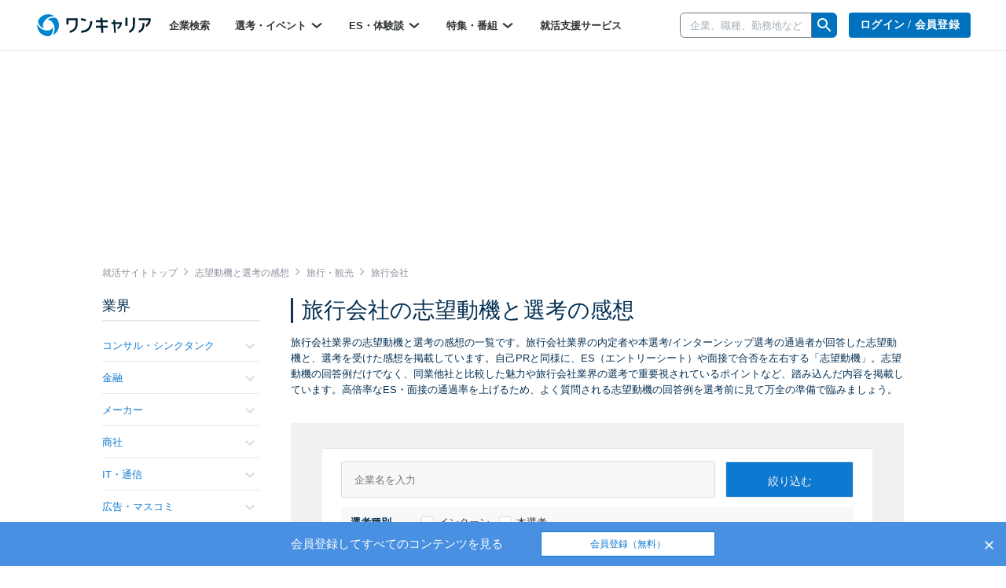

--- FILE ---
content_type: text/html; charset=utf-8
request_url: https://www.onecareer.jp/motivations/10/47
body_size: 119025
content:
<!DOCTYPE html>
<html lang='ja'>
<head>
<meta charset='utf-8'>
<meta content='initial-scale=1.0,user-scalable=no,maximum-scale=1,width=device-width' name='viewport'>
<title>旅行会社の志望動機と選考の感想｜就活サイト【ワンキャリア】</title>
<meta name="description" content="旅行会社業界の本選考・インターンシップ選考で内定・通過した方による志望動機の回答例や、選考を受けた感想の一覧です。同業他社と比較した魅力や、旅行会社業界の選考で重要視されているポイントまで踏み込んだ内容を無料で公開しています。">
<meta name="keywords" content="旅行会社,志望動機,選考の感想,one career,ワンキャリア,就活,就職活動,就職,インターンシップ">
<meta property="og:title" content="旅行会社の志望動機と選考の感想｜就活サイト【ワンキャリア】">
<meta property="og:type" content="website">
<meta property="og:url" content="https://www.onecareer.jp/motivations/10/47">
<meta property="og:description" content="旅行会社業界の本選考・インターンシップ選考で内定・通過した方による志望動機の回答例や、選考を受けた感想の一覧です。同業他社と比較した魅力や、旅行会社業界の選考で重要視されているポイントまで踏み込んだ内容を無料で公開しています。">
<meta property="og:image" content="https://www.onecareer.jp/apple-touch-icon.png">
<meta property="fb:app_id" content="873590229354137">
<meta name="twitter:card" content="summary">
<meta name="twitter:site" content="@onecareerjp">
<meta name="twitter:url" content="https://www.onecareer.jp/motivations/10/47">
<meta name="twitter:title" content="旅行会社の志望動機と選考の感想｜就活サイト【ワンキャリア】">
<meta name="twitter:description" content="旅行会社業界の本選考・インターンシップ選考で内定・通過した方による志望動機の回答例や、選考を受けた感想の一覧です。同業他社と比較した魅力や、旅行会社業界の選考で重要視されているポイントまで踏み込んだ内容を無料で公開しています。">
<meta name="twitter:image" content="https://www.onecareer.jp/apple-touch-icon.png">
<script type='application/ld+json'>
{
  "@context": "https://schema.org",
  "@type": "WebSite",
  "name": "ワンキャリア",
  "url": "https://www.onecareer.jp"
}

</script>



<link href='/apple-touch-icon-76x76.png' rel='apple-touch-icon' sizes='76x76'>
<link href='/apple-touch-icon-120x120.png' rel='apple-touch-icon' sizes='120x120'>
<link href='/apple-touch-icon-152x152.png' rel='apple-touch-icon' sizes='152x152'>
<link href='/apple-touch-icon-180x180.png' rel='apple-touch-icon' sizes='180x180'>
<link href='/apple-touch-icon.png' rel='apple-touch-icon'>
<link rel="stylesheet" href="https://assets.onecareer.jp/assets/application-4486e5cb9b632e5d991fd1674f671db11ae3c6fe8ee35542d3c122058e8c95b4.css" media="all" />

<link rel="stylesheet" href="https://assets.onecareer.jp/assets/jackad-0af83fe87bc65936cccfe41c5cb0f0534a539531a503613cb655a148c34bd01d.css" method="all" />
<script src="https://assets.onecareer.jp/assets/packs/js/application-1ad96820c6cd9551beca.js" defer="defer"></script>
<script src="https://assets.onecareer.jp/assets/application-1c3d6a9be31addd3080e336a928ad6ec4d1269f52d749323eef8bd31271e81b7.js" defer="defer"></script>
<meta name="csrf-param" content="authenticity_token" />
<meta name="csrf-token" content="paso354y0sYPsG9wAe9RRCMjkKXSl2QqvObo32QDHKtoxDTuBtt5zLb90__mAhAMLPXS-mBlx6yXJ2dWzOYZCg" />
<script data-ad-client="ca-pub-8429380562148131" async src="https://pagead2.googlesyndication.com/pagead/js/adsbygoogle.js"></script>
<script type='text/javascript'>
var googletag = googletag || {};
googletag.cmd = googletag.cmd || [];
var startDfp = function() {
var gads = document.createElement('script');
gads.async = true;
gads.type = 'text/javascript';
var useSSL = 'https:' == document.location.protocol;
gads.src = (useSSL ? 'https:' : 'http:') +
'//www.googletagservices.com/tag/js/gpt.js';
var node = document.getElementsByTagName('script')[0];
node.parentNode.insertBefore(gads, node);
};
</script>
<script type='text/javascript'>
googletag.cmd.push(function() {
googletag.defineSlot('/164523532/onecareer_home_bottom_pc', [680, 120], 'div-gpt-ad-1459157553611-1').addService(googletag.pubads());
googletag.defineSlot('/164523532/onecareer_jacked_top_pc', [970, 250], 'div-gpt-ad-1525697254732-0').addService(googletag.pubads());
googletag.defineSlot('/164523532/onecareer_right_bottom1_pc', [300, 100], 'div-gpt-ad-1459157553611-13').addService(googletag.pubads());
googletag.defineSlot('/164523532/onecareer_right_bottom2_pc', [300, 100], 'div-gpt-ad-1459157553611-15').addService(googletag.pubads());
googletag.defineSlot('/164523532/onecareer_right_bottom3_pc', [300, 100], 'div-gpt-ad-1472805390824-0').addService(googletag.pubads());
googletag.defineSlot('/164523532/onecareer_right_bottom4_pc', [300, 100], 'div-gpt-ad-1495433052539-0').addService(googletag.pubads());
googletag.defineSlot('/164523532/onecareer_right_top_pc', [300, 250], 'div-gpt-ad-1459157553611-17').addService(googletag.pubads());
googletag.defineSlot('/164523532/onecareer_business_field_consultingthinktank_top_pc', [468, 60], 'div-gpt-ad-1422248160406-3').addService(googletag.pubads());
googletag.defineSlot('/164523532/onecareer_business_field_finance_top_pc', [468, 60], 'div-gpt-ad-1422248160406-11').addService(googletag.pubads());
googletag.defineSlot('/164523532/onecareer_business_field_maker_top_pc', [468, 60], 'div-gpt-ad-1422248160406-27').addService(googletag.pubads());
googletag.defineSlot('/164523532/onecareer_business_field_tradingcompany_top_pc', [468, 60], 'div-gpt-ad-1422248160406-39').addService(googletag.pubads());
googletag.defineSlot('/164523532/onecareer_business_field_governmentemployee_top_pc', [468, 60], 'div-gpt-ad-1422248160406-15').addService(googletag.pubads());
googletag.defineSlot('/164523532/onecareer_business_field_internet_top_pc', [468, 60], 'div-gpt-ad-1422248160406-23').addService(googletag.pubads());
googletag.defineSlot('/164523532/onecareer_business_field_developer_top_pc', [468, 60], 'div-gpt-ad-1422248160406-7').addService(googletag.pubads());
googletag.defineSlot('/164523532/onecareer_business_field_media_top_pc', [468, 60], 'div-gpt-ad-1422248160406-31').addService(googletag.pubads());
googletag.defineSlot('/164523532/onecareer_business_field_infrastructure_top_pc', [468, 60], 'div-gpt-ad-1422248160406-19').addService(googletag.pubads());
googletag.defineSlot('/164523532/onecareer_business_field_other_top_pc', [468, 60], 'div-gpt-ad-1422248160406-35').addService(googletag.pubads());
googletag.defineSlot('/164523532/onecareer_business_field_consultingthinktank_bottom_pc', [468, 60], 'div-gpt-ad-1422248160406-1').addService(googletag.pubads());
googletag.defineSlot('/164523532/onecareer_business_field_finance_bottom_pc', [468, 60], 'div-gpt-ad-1422248160406-9').addService(googletag.pubads());
googletag.defineSlot('/164523532/onecareer_business_field_maker_bottom_pc', [468, 60], 'div-gpt-ad-1422248160406-25').addService(googletag.pubads());
googletag.defineSlot('/164523532/onecareer_business_field_tradingcompany_bottom_pc', [468, 60], 'div-gpt-ad-1422248160406-37').addService(googletag.pubads());
googletag.defineSlot('/164523532/onecareer_business_field_governmentemployee_bottom_pc', [468, 60], 'div-gpt-ad-1422248160406-13').addService(googletag.pubads());
googletag.defineSlot('/164523532/onecareer_business_field_internet_bottom_pc', [468, 60], 'div-gpt-ad-1422248160406-21').addService(googletag.pubads());
googletag.defineSlot('/164523532/onecareer_business_field_developer_bottom_pc', [468, 60], 'div-gpt-ad-1422248160406-5').addService(googletag.pubads());
googletag.defineSlot('/164523532/onecareer_business_field_media_bottom_pc', [468, 60], 'div-gpt-ad-1422248160406-29').addService(googletag.pubads());
googletag.defineSlot('/164523532/onecareer_business_field_infrastructure_bottom_pc', [468, 60], 'div-gpt-ad-1422248160406-17').addService(googletag.pubads());
googletag.defineSlot('/164523532/onecareer_business_field_other_bottom_pc', [468, 60], 'div-gpt-ad-1422248160406-33').addService(googletag.pubads());
googletag.defineSlot('/164523532/onecareer_topic_top_pc', [468, 60], 'div-gpt-ad-1422248160406-61').addService(googletag.pubads());
googletag.defineSlot('/164523532/onecareer_topic_bottom_pc', [680, 120], 'div-gpt-ad-1422248160406-59').addService(googletag.pubads());
googletag.defineSlot('/164523532/onecareer_userwelcome_large_pc', [680, 120], 'div-gpt-ad-1459157553611-19').addService(googletag.pubads());
googletag.defineSlot('/164523532/onecareer_userwelcome_small1_pc', [680, 120], 'div-gpt-ad-1459157553611-21').addService(googletag.pubads());
googletag.defineSlot('/164523532/onecareer_userwelcome_small2_pc', [680, 120], 'div-gpt-ad-1459157553611-23').addService(googletag.pubads());
googletag.defineSlot('/164523532/onecareer_event_bottom_pc', [680, 120], 'div-gpt-ad-1472646895278-0').addService(googletag.pubads());
googletag.defineSlot('/164523532/onecareer_company_bottom_pc', [680, 120], 'div-gpt-ad-1478854740155-1').addService(googletag.pubads());
googletag.defineSlot('/164523532/onecareer_mypage_left_bottom_pc', [200, 200], 'div-gpt-ad-1478854740155-3').addService(googletag.pubads());

googletag.pubads().setTargeting('sign_in', 'false')
googletag.enableServices();
});
</script>


</head>
<body class=' motivations-index v2-motivations-index '>


<script>
var dataLayer = dataLayer || [];
dataLayer.push({});
</script>
<!-- Google Tag Manager -->
<noscript><iframe src="//www.googletagmanager.com/ns.html?id=GTM-5K36C4"
height="0" width="0" style="display:none;visibility:hidden"></iframe></noscript>
<script>(function(w,d,s,l,i){w[l]=w[l]||[];w[l].push({'gtm.start':
new Date().getTime(),event:'gtm.js'});var f=d.getElementsByTagName(s)[0],
j=d.createElement(s),dl=l!='dataLayer'?'&l='+l:'';j.async=true;j.src=
'//www.googletagmanager.com/gtm.js?id='+i+dl;f.parentNode.insertBefore(j,f);
})(window,document,'script','dataLayer','GTM-5K36C4');</script>
<!-- End Google Tag Manager -->


<div id='fb-root'></div>
<script>
  window.fbAsyncInit = function() {
    FB.init({
      appId      : '873590229354137',
      xfbml      : true,
      version    : 'v2.9'
    });
  };
  
  (function(d, s, id){
     var js, fjs = d.getElementsByTagName(s)[0];
     if (d.getElementById(id)) {return;}
     js = d.createElement(s); js.id = id;
     js.src = "//connect.facebook.net/ja_JP/sdk.js";
     fjs.parentNode.insertBefore(js, fjs);
   }(document, 'script', 'facebook-jssdk'));
  
  !function(d,s,id){var js,fjs=d.getElementsByTagName(s)[0],p=/^http:/.test(d.location)?'http':'https';if(!d.getElementById(id)){js=d.createElement(s);js.id=id;js.src=p+'://platform.twitter.com/widgets.js';fjs.parentNode.insertBefore(js,fjs);}}(document, 'script', 'twitter-wjs');
</script>
<script type="text/javascript" src="https://b.hatena.ne.jp/js/bookmark_button.js" charset="utf-8" async="async"></script>

<div class='js-scroll-overlay-collapsable' id='mmenu-container'>
<header class='v2-header'>

<div class='v2-header__container-inner'>
<div class='v2-header-logo-container'>
<a href="/"><img class="v2-header__logo-gen2" alt="ワンキャリア" src="https://assets.onecareer.jp/assets/logo-thin-f09cd6065d23772614c9d59b637b26a0127e663452e05acfe3f948a7bfe2dc10.svg" /></a>
</div>
<div class='v2-header-left-container-app-menu hidden-xs'>
<div class='v2-global-navbar hidden-xs'>
<ul class='reset-ul row v2-global-navbar__links v2-global-navbar__link_row'>
<li class=""><a class="v2-global-navbar__link" href="https://www.onecareer.jp/companies">企業検索
</a></li><li class='v2-hover-dropdown'>
<a class="v2-global-navbar__link" href="javascript:void(0)">選考・イベント
<img class="v2-hover-dropdown__caret" src="https://assets.onecareer.jp/assets/v2/arrow-b0818a4dd50202de014be1a0abd0fe499e25b721857857669c4ad7d5f7263071.svg" />
</a><ul class='v2-hover-dropdown__menu'>
<li class='v2-hover-dropdown__item'><a href="https://www.onecareer.jp/events/selection">本選考</a></li>
<li class='v2-hover-dropdown__item'><a href="https://www.onecareer.jp/events/internship">インターン</a></li>
<li class='v2-hover-dropdown__item'><a href="https://www.onecareer.jp/events/seminar">説明会・セミナー</a></li>
<li class='v2-hover-dropdown__item'><a href="https://www.onecareer.jp/events/gosetsu">合説・座談会</a></li>
</ul>
</li>
<li class='v2-hover-dropdown'>
<a class="v2-global-navbar__link" href="javascript:void(0)">ES・体験談
<img class="v2-hover-dropdown__caret" src="https://assets.onecareer.jp/assets/v2/arrow-b0818a4dd50202de014be1a0abd0fe499e25b721857857669c4ad7d5f7263071.svg" />
</a><ul class='v2-hover-dropdown__menu'>
<li class='v2-hover-dropdown__item'><a href="https://www.onecareer.jp/experiences">ES・体験談を探す</a></li>
<li class='v2-hover-dropdown__item'><a href="https://www.onecareer.jp/reviews">クチコミを探す</a></li>
<li class='v2-hover-dropdown__item'><a href="https://www.onecareer.jp/chats">ESの達人（自動作成ツール）</a></li>
<li class='v2-hover-dropdown__item'><a href="https://www.onecareer.jp/content_offers">投稿する（謝礼あり）</a></li>
</ul>
</li>
<li class='v2-hover-dropdown'>
<a class="v2-global-navbar__link" href="javascript:void(0)">特集・番組
<img class="v2-hover-dropdown__caret" src="https://assets.onecareer.jp/assets/v2/arrow-b0818a4dd50202de014be1a0abd0fe499e25b721857857669c4ad7d5f7263071.svg" />
</a><ul class='v2-hover-dropdown__menu'>
<li class='v2-hover-dropdown__item'><a href="https://www.onecareer.jp/articles">就活記事</a></li>
<li class='v2-hover-dropdown__item'><a href="https://www.onecareer.jp/videos">企業動画</a></li>
</ul>
</li>
<li class=""><a class="v2-global-navbar__link" href="https://www.onecareer.jp/cooperating_sites">就活支援サービス
</a></li></ul>
</div>

</div>
</div>
<div class='v2-header-right-container__company-search hidden-xs'>
<div class='v2-header-search-input-container'>
<form class="v2-global-navbar-search-form" action="/searches/companies" accept-charset="UTF-8" method="get"><div class='v2-global-navbar-search-form__keyword'>
<div class='v2-search-company-input-group'>
<span class='v2-search-company-input-group-cancel'>
<img src="https://assets.onecareer.jp/assets/v2/cancel-a0f1ae9550736a3d99e23aa5b0a99e866cb916484f2547e47d4b70b14f706b40.svg" />
</span>
<input type="text" name="keyword" id="keyword" placeholder="企業、職種、勤務地など" class="v2-company-input-form" autocomplete="off" />
<div class='v2-header-search-input-container-list'></div>
</div>
</div>
<div class='v2-search-company-input-group-icon-wrap'>
<img style="width: 24px;" src="https://assets.onecareer.jp/assets/v2/icon_search-24fc0c9a208900723a2e60dfac6a2cf49d924939745126e935790ca2ec2570bb.svg" />
</div>
</form></div>
</div>

<div class='v2-header-right-container hidden-xs'>
<div class='v2-header-button-container'>
<a class="v2-header__user-navi-link v2-header__user-navi-link-sign-up is-main v2-global-button-login" href="/users/sign_in?store_return_to=%2Fmotivations%2F10%2F47">ログイン / 会員登録
</a></div>
<div class='v2-header-button-container'>
<a class="v2-global-button-ads" rel="nofollow" href="https://service.onecareercloud.jp">採用担当者様はこちら
</a></div>
</div>
<div class='v2-header-dot-menu-container'>
<div class='v2-header-dot-menu'>
<a href="/my"><div class='v2-header-dot-menu__item'>
<img class="v2-header-dot-menu__icon" src="https://assets.onecareer.jp/assets/v2/my_page-1c782a4e5944d54c6733c59ca510d69a160e15dcebff3ee47484e235b7a48d09.svg" />
<div class='v2-header-dot-menu__name'>
マイページ
</div>
</div>
</a><a href="/my/messages"><div class='v2-header-dot-menu__item'>
<img class="v2-header-dot-menu__icon" src="https://assets.onecareer.jp/assets/v2/scout-75ec1537df30ac47f80cefb22d99b3f2785de1bec46ffbcb2adbd3c5a12dfaf6.svg" />
<div class='v2-header-dot-menu__name'>
スカウト
</div>
</div>
</a><a href="/my/notifications"><div class='v2-header-dot-menu__item'>
<img class="v2-header-dot-menu__icon" src="https://assets.onecareer.jp/assets/v2/notification-8a8427976162781fb2c25c76639f523ae0c5894019949efda2b935c78ecbec36.svg" />
<div class='v2-header-dot-menu__name'>
お知らせ
</div>
</div>
</a></div>
<div class='v2-header-dot-menu'>
<a href="/my/entries"><div class='v2-header-dot-menu__item'>
<img class="v2-header-dot-menu__icon" src="https://assets.onecareer.jp/assets/v2/dot_menu_calender-a7d47c980d6f73da13d46fe54cfc44225d898880168cbb0115fd9c830db49d2e.svg" />
<div class='v2-header-dot-menu__name'>
申込済み...
</div>
</div>
</a><a href="https://www.onecareer.jp/cooperating_sites"><div class='v2-header-dot-menu__item'>
<img class="v2-header-dot-menu__icon" src="https://assets.onecareer.jp/assets/v2/cooperating_site-019c21f02f6fdd8d3f9cc4a9180b57cd6023baa4c4d2ece954747c22a27e892f.svg" />
<div class='v2-header-dot-menu__name'>
就活支援...
</div>
</div>
</a><div class='v2-header-dot-menu__item'></div>
</div>
<p class='v2-header-dot-menu__border'></p>
<a class='v2-header-dot-link-list' href='https://www.onecareer.jp/engineer/contents/experiences?utm_source=oc&amp;utm_medium=header&amp;utm_campaign=OCEtop' target='_blank'>
<div class='v2-header-dot-link'>
ワンキャリアforエンジニア
</div>
<div class='v2-header-dot-link__icon'>
<img src="https://assets.onecareer.jp/assets/v2/external-d09be5e69be2c14150f19729fb2b9cb000152e4a268b8e3dbaa01832b67cba74.svg" />
</div>
</a>
<a class='v2-header-dot-link-list' href='https://plus.onecareer.jp/?utm_source=oc&amp;utm_medium=header&amp;utm_campaign=OCPtop' target='_blank'>
<div class='v2-header-dot-link'>
ワンキャリア転職
</div>
<div class='v2-header-dot-link__icon'>
<img src="https://assets.onecareer.jp/assets/v2/external-d09be5e69be2c14150f19729fb2b9cb000152e4a268b8e3dbaa01832b67cba74.svg" />
</div>
</a>
</div>
<div class='v2-header-mobile_menu'>
<a class="v2-header-slidebar-menu__link" href="#mmenu-menu"><img src="https://assets.onecareer.jp/assets/v2/icon_menu-f6c739cecb56899c51e1e52f115bf8b8bec32feacb86793afc7243d99b351d79.png" width="24" height="24" />
</a><div class='scroll-dialog-overlay immediate js-global-search-modal'>
<div class='scroll-dialog'>
<div class='scroll-dialog__title'>
キーワード検索
<a class="scroll-dialog__close js-scroll-dialog-close" href="#"><img src="https://assets.onecareer.jp/assets/v2/icon-cross-2f20d626e633e2c6200e28ff9827303b09dd33d90c4edfd6b6ca80b998446bfc.png" />
</a></div>
<div class='scroll-dialog__body'>
<form class="v2-sp-global-search-modal-form" action="/searches/companies" accept-charset="UTF-8" method="get"><div class='input-group'>
<span class='v2-search-company-input-group-cancel'>
<img src="https://assets.onecareer.jp/assets/v2/cancel-a0f1ae9550736a3d99e23aa5b0a99e866cb916484f2547e47d4b70b14f706b40.svg" />
</span>
<input type="text" name="keyword" id="keyword" value="" placeholder="企業、職種、勤務地など" class="form-control v2-vform-input v2-sp-global-search-modal-form__keyword js-scroll-dialog-autofocus" autocomplete="off" />
<div class='input-group-btn'>
<button name="button" type="submit" class="btn v2-sp-global-search-modal-form__button"><i class="fa fa-search"></i>
</button></div>
</div>
<div class='v2-header-search-input-container-list'></div>
</form><ul class='v2-sp-global-search-modal-menu'>
<li class='v2-sp-global-search-modal-menu__item'>
<a class="v2-sp-global-search-modal-menu__item-link" href="/business_category_selections">業界から企業をさがす</a>
</li>
<li class='v2-sp-global-search-modal-menu__item'>
<a class="v2-sp-global-search-modal-menu__item-link" href="/reviews">クチコミからさがす</a>
</li>
</ul>
</div>
</div>
</div>

</div>
<nav class='v2-header__user-navi'>
<ul class='reset-ul'>
<li class='v2-header__user-navi-my-page-item visible-xs'>
<img class="js-scroll-dialog-open" data-target=".js-global-search-modal" src="https://assets.onecareer.jp/assets/v2/icon_mobile_search-103c6759be872281b8495f142d6fa74312b4d1ed63dda3d9c14b7e1a711da418.svg" />
</li>
</ul>
</nav>

</header>



<div class='jackad-header'>
<div class='jackad-header__image-pc'><div id='div-gpt-ad-1525697254732-0' class='jacked_top_pc_ad_space ad_space __motivations' style='width:970px; height:250px; margin: 0 auto;'>
<script type='text/javascript'>
googletag.cmd.push(function() { googletag.display('div-gpt-ad-1525697254732-0'); });
</script>
</div>
</div>
</div>


<div class='content-motivations-index v2-content-motivations-index v2-container  ' id='body'>
<div class="v2-breadcrumbs" itemscope="itemscope" itemtype="https://schema.org/BreadcrumbList"><span itemprop="itemListElement" itemscope="itemscope" itemtype="https://schema.org/ListItem"><a itemprop="item" href="/"><span itemprop="name">就活サイトトップ</span></a><meta itemprop="position" content="1" /></span><i class='fa fa-angle-right'></i><span itemprop="itemListElement" itemscope="itemscope" itemtype="https://schema.org/ListItem"><a itemprop="item" href="/motivations"><span itemprop="name">志望動機と選考の感想</span></a><meta itemprop="position" content="2" /></span><i class='fa fa-angle-right'></i><span itemprop="itemListElement" itemscope="itemscope" itemtype="https://schema.org/ListItem"><a itemprop="item" href="/motivations/10"><span itemprop="name">旅行・観光</span></a><meta itemprop="position" content="3" /></span><i class='fa fa-angle-right'></i><span class="current" itemprop="itemListElement" itemscope="itemscope" itemtype="https://schema.org/ListItem"><span itemprop="name">旅行会社</span><link itemprop="item" href="/motivations/10/47" /><meta itemprop="position" content="4" /></span></div>
<div class='v2-left-navi-container__main-column'>
<h1 class='v2-page-header__title is-bar'>
旅行会社の志望動機と選考の感想
</h1>
<div class='v2-page-header__top-message'>
旅行会社業界の志望動機と選考の感想の一覧です。旅行会社業界の内定者や本選考/インターンシップ選考の通過者が回答した志望動機と、選考を受けた感想を掲載しています。自己PRと同様に、ES（エントリーシート）や面接で合否を左右する「志望動機」。志望動機の回答例だけでなく、同業他社と比較した魅力や旅行会社業界の選考で重要視されているポイントなど、踏み込んだ内容を掲載しています。高倍率なES・面接の通過率を上げるため、よく質問される志望動機の回答例を選考前に見て万全の準備で臨みましょう。
</div>
<div class='v2-experiences'>
<div class='v2-page-search is-background'>
<form class="v2-experience-search-form js-experience-search-form" action="/motivations" accept-charset="UTF-8" method="get"><div class='v2-experience-search-form__container'>
<div class='v2-experience-search-form__company'>
<input type="text" name="company" id="company" class="v2-vform-input js-experience-search-company" placeholder="企業名を入力" />
</div>
<input type="submit" name="commit" value="絞り込む" class="v2-vform-submit v2-experience-search-form__submit" data-disable-with="絞り込む" />
<div class='v2-experience-search-form__report-types'>
<div class='v2-experience-search-form__search-field-label'>選考種別</div>
<div class='v2-experience-search-form__labeled-fields-checkboxes'>
<label class='v2-styled-checkbox'>
<input type="checkbox" name="report_type[]" id="report_type_" value="intern" />
インターン
</label>
<label class='v2-styled-checkbox'>
<input type="checkbox" name="report_type[]" id="report_type_" value="recruitment" />
本選考
</label>
</div>
</div>
<div class='v2-experience-search-form__labeled-fields'>
<div class='v2-experience-search-form__search-field-label'>年次</div>
<div class='v2-experience-search-form__labeled-fields-checkboxes'>
<label class='v2-styled-checkbox'>
<input type="checkbox" name="graduate_years[]" id="graduate_years_" value="2027年卒" />
<span class='hidden-xs'>27年卒</span>
<span class='visible-xs-inline'>27卒</span>
</label>
<label class='v2-styled-checkbox'>
<input type="checkbox" name="graduate_years[]" id="graduate_years_" value="2026年卒" />
<span class='hidden-xs'>26年卒</span>
<span class='visible-xs-inline'>26卒</span>
</label>
<label class='v2-styled-checkbox'>
<input type="checkbox" name="graduate_years[]" id="graduate_years_" value="2025年卒" />
<span class='hidden-xs'>25年卒</span>
<span class='visible-xs-inline'>25卒</span>
</label>
<label class='v2-styled-checkbox'>
<input type="checkbox" name="graduate_years[]" id="graduate_years_" value="2024年卒" />
<span class='hidden-xs'>24年卒</span>
<span class='visible-xs-inline'>24卒</span>
</label>
<label class='v2-styled-checkbox'>
<input type="checkbox" name="graduate_years[]" id="graduate_years_" value="2023年卒" />
<span class='hidden-xs'>23年卒</span>
<span class='visible-xs-inline'>23卒</span>
</label>
<label class='v2-styled-checkbox'>
<input type="checkbox" name="graduate_years[]" id="graduate_years_" value="2022年卒" />
<span class='hidden-xs'>22年卒</span>
<span class='visible-xs-inline'>22卒</span>
</label>
<label class='v2-styled-checkbox'>
<input type="checkbox" name="graduate_years[]" id="graduate_years_" value="2021年卒" />
<span class='hidden-xs'>21年卒</span>
<span class='visible-xs-inline'>21卒</span>
</label>
<label class='v2-styled-checkbox'>
<input type="checkbox" name="graduate_years[]" id="graduate_years_" value="2020年卒" />
<span class='hidden-xs'>20年卒</span>
<span class='visible-xs-inline'>20卒</span>
</label>
<label class='v2-styled-checkbox'>
<input type="checkbox" name="graduate_years[]" id="graduate_years_" value="2019年卒" />
<span class='hidden-xs'>19年卒</span>
<span class='visible-xs-inline'>19卒</span>
</label>
<label class='v2-styled-checkbox'>
<input type="checkbox" name="graduate_years[]" id="graduate_years_" value="2018年卒" />
<span class='hidden-xs'>18年卒</span>
<span class='visible-xs-inline'>18卒</span>
</label>
<label class='v2-styled-checkbox'>
<input type="checkbox" name="graduate_years[]" id="graduate_years_" value="2017年卒" />
<span class='hidden-xs'>17年卒</span>
<span class='visible-xs-inline'>17卒</span>
</label>
<label class='v2-styled-checkbox'>
<input type="checkbox" name="graduate_years[]" id="graduate_years_" value="2016年卒" />
<span class='hidden-xs'>16年卒</span>
<span class='visible-xs-inline'>16卒</span>
</label>
<label class='v2-styled-checkbox'>
<input type="checkbox" name="graduate_years[]" id="graduate_years_" value="2015年卒" />
<span class='hidden-xs'>15年卒</span>
<span class='visible-xs-inline'>15卒</span>
</label>
<label class='v2-styled-checkbox'>
<input type="checkbox" name="graduate_years[]" id="graduate_years_" value="2014年卒" />
<span class='hidden-xs'>14年卒</span>
<span class='visible-xs-inline'>14卒</span>
</label>
<label class='v2-styled-checkbox'>
<input type="checkbox" name="graduate_years[]" id="graduate_years_" value="other" />
その他
</label>
</div>
</div>
<div class='v2-experience-search-form__business-category'>
<select name="business_category_id" id="business_category_id" class="v2-vform-input js-category-select js-disable-if-hidden-and-company-exists"><option value="">業界を選択</option><option data-sub-categories-url="/companies/business_categories/1/business_subcategories" value="1">コンサル・シンクタンク</option>
<option data-sub-categories-url="/companies/business_categories/2/business_subcategories" value="2">金融</option>
<option data-sub-categories-url="/companies/business_categories/3/business_subcategories" value="3">メーカー</option>
<option data-sub-categories-url="/companies/business_categories/4/business_subcategories" value="4">商社</option>
<option data-sub-categories-url="/companies/business_categories/5/business_subcategories" value="5">IT・通信</option>
<option data-sub-categories-url="/companies/business_categories/6/business_subcategories" value="6">広告・マスコミ</option>
<option data-sub-categories-url="/companies/business_categories/7/business_subcategories" value="7">人材・教育</option>
<option data-sub-categories-url="/companies/business_categories/8/business_subcategories" value="8">インフラ・交通</option>
<option data-sub-categories-url="/companies/business_categories/9/business_subcategories" value="9">不動産・建設</option>
<option data-sub-categories-url="/companies/business_categories/10/business_subcategories" selected="selected" value="10">旅行・観光</option>
<option data-sub-categories-url="/companies/business_categories/11/business_subcategories" value="11">ブライダル・美容・くらし</option>
<option data-sub-categories-url="/companies/business_categories/12/business_subcategories" value="12">医療・福祉</option>
<option data-sub-categories-url="/companies/business_categories/13/business_subcategories" value="13">小売・流通</option>
<option data-sub-categories-url="/companies/business_categories/14/business_subcategories" value="14">公務員・団体職員</option>
<option data-sub-categories-url="/companies/business_categories/15/business_subcategories" value="15">その他</option></select>
</div>
<div class='v2-experience-search-form__business-subcategory'>
<select name="business_subcategory_id" id="business_subcategory_id" class="v2-vform-input js-sub-category-select js-disable-if-hidden-and-company-exists"><option value="">副業界を選択</option><option value="46">ホテル</option>
<option selected="selected" value="47">旅行会社</option></select>
</div>
<div class='v2-page-search__count v2-experience-search-form__count'>
<strong>
505件
</strong>
<span>
の志望動機と選考の感想
</span>
</div>
<div class='v2-experience-search-form__qualified'>
<label class='v2-styled-checkbox'>
<input type="checkbox" name="qualified" id="qualified" value="1" />
内定者のみを表示
</label>
</div>
</div>
</form></div>

<div class='v2-experiences__list'>
<div class='v2-experiences__item'>
<a target="_blank" href="/companies/4291/motivations/2027/9859/492915"><div class='v2-experiences__company'>
<div class='v2-experiences__left'>
<div class='v2-experiences__business-category'>
<span class='v2-experiences__business-category-name'>
旅行・観光
</span>
<span class='v2-experiences__business-subcategory-name'>
旅行会社
</span>
</div>
<h3 class='v2-experiences__company-name'>
東武トップツアーズ
</h3>
<div class='v2-experiences__graduate-year is-visible-xs'>27年卒</div>
<div class='v2-experiences__job-category'>
正社員
</div>
</div>
<div class='v2-experiences__image'>
<img alt="東武トップツアーズ" src="https://data-onecareer.s3.ap-northeast-1.amazonaws.com/uploads/company/square_logo/4291/tobutoptours_200x200.png" />
</div>
</div>
<hr class='v2-experiences__hr'>
<div class='v2-experiences__experience is-index is-not-signed-in'>
<div class='v2-experiences__information'>
<h4 class='v2-experiences__information__header'>
<span class='v2-experiences__graduate-year is-hidden-xs'>27年卒</span>
<span class='v2-experiences__middle-category'>志望動機と選考の感想</span>
<span class='v2-experiences__divider'>/</span>
<span class='v2-experiences__large-category'>インターン</span>
</h4>
<div class='v2-experiences__published-profile'>大学非公開 | 文理非公開</div>
</div>
<div class='v2-experiences__text-summary'>【東武トップツアーズの正社員のインターンを知ったきっかけ】会社説明会で知った 【東武トップツアーズの正社員のインターンの志望動機】私は教育旅行に強い関心があり、旅行業界を幅広く志望しているため、その一環として応募しました。 数ある中でも、御社のインターンは対面形式で実施されるため、社員の方々の...</div>
</div>

</a><div class='v2-experiences__registration-links-wrapper'>
<div class='registration-mask'>
<div class='registration-mask__links'>
<a class="registration-mask__sign-up-link" href="/users/sign_up?utm_campaign=sign_up&amp;utm_medium=motivations&amp;utm_source=oc">まずは新規会員登録（無料）
</a><div class='registration-mask__login-link-wrapper'>
<a class="registration-mask__login-link" href="/users/sign_in?store_return_to=%2Fmotivations%2F10%2F47">ログインはこちら
<img class="v2-link-right-arrow-13px" src="https://assets.onecareer.jp/assets/v2/icon_arrow_next_blue-ea8600c970cf052ec08b16f777350953150ecbecb0188107edc36c8b9a5a0788.png" />
</a></div>
</div>
</div>

</div>
</div>
<div class='v2-experiences__item'>
<a target="_blank" href="/companies/502/motivations/2027/2029/492038"><div class='v2-experiences__company'>
<div class='v2-experiences__left'>
<div class='v2-experiences__business-category'>
<span class='v2-experiences__business-category-name'>
旅行・観光
</span>
<span class='v2-experiences__business-subcategory-name'>
旅行会社
</span>
</div>
<h3 class='v2-experiences__company-name'>
近畿日本ツーリスト
</h3>
<div class='v2-experiences__graduate-year is-visible-xs'>27年卒</div>
<div class='v2-experiences__job-category'>
正社員
</div>
</div>
<div class='v2-experiences__image'>
<div class="v2-no-image-logo ">NO IMAGE</div>
</div>
</div>
<hr class='v2-experiences__hr'>
<div class='v2-experiences__experience is-index is-not-signed-in'>
<div class='v2-experiences__information'>
<h4 class='v2-experiences__information__header'>
<span class='v2-experiences__graduate-year is-hidden-xs'>27年卒</span>
<span class='v2-experiences__middle-category'>志望動機と選考の感想</span>
<span class='v2-experiences__divider'>/</span>
<span class='v2-experiences__large-category'>インターン</span>
</h4>
<div class='v2-experiences__published-profile'>大学非公開 | 文理非公開</div>
</div>
<div class='v2-experiences__text-summary'>【近畿日本ツーリストの正社員のインターンを知ったきっかけ】旅行業界で有名である 【近畿日本ツーリストの正社員のインターンの志望動機】旅行を通じて多くの人に感動を届けたいと考え、修学旅行や団体旅行に強い貴社のノウハウを学びたいと思ったからです。他にはJTBや日本旅行も見ていましたが、近畿日本ツー...</div>
</div>

</a><div class='v2-experiences__registration-links-wrapper'>
<div class='registration-mask'>
<div class='registration-mask__links'>
<a class="registration-mask__sign-up-link" href="/users/sign_up?utm_campaign=sign_up&amp;utm_medium=motivations&amp;utm_source=oc">まずは新規会員登録（無料）
</a><div class='registration-mask__login-link-wrapper'>
<a class="registration-mask__login-link" href="/users/sign_in?store_return_to=%2Fmotivations%2F10%2F47">ログインはこちら
<img class="v2-link-right-arrow-13px" src="https://assets.onecareer.jp/assets/v2/icon_arrow_next_blue-ea8600c970cf052ec08b16f777350953150ecbecb0188107edc36c8b9a5a0788.png" />
</a></div>
</div>
</div>

</div>
</div>
<div class='v2-experiences__item'>
<a target="_blank" href="/companies/500/motivations/2027/2027/490365"><div class='v2-experiences__company'>
<div class='v2-experiences__left'>
<div class='v2-experiences__business-category'>
<span class='v2-experiences__business-category-name'>
旅行・観光
</span>
<span class='v2-experiences__business-subcategory-name'>
旅行会社
</span>
</div>
<h3 class='v2-experiences__company-name'>
日本旅行
</h3>
<div class='v2-experiences__graduate-year is-visible-xs'>27年卒</div>
<div class='v2-experiences__job-category'>
全国社員コース
</div>
</div>
<div class='v2-experiences__image'>
<div class="v2-no-image-logo ">NO IMAGE</div>
</div>
</div>
<hr class='v2-experiences__hr'>
<div class='v2-experiences__experience is-index is-not-signed-in'>
<div class='v2-experiences__information'>
<h4 class='v2-experiences__information__header'>
<span class='v2-experiences__graduate-year is-hidden-xs'>27年卒</span>
<span class='v2-experiences__middle-category'>志望動機と選考の感想</span>
<span class='v2-experiences__divider'>/</span>
<span class='v2-experiences__large-category'>インターン</span>
</h4>
<div class='v2-experiences__published-profile'>慶應義塾大学 | 文理非公開</div>
</div>
<div class='v2-experiences__text-summary'>【日本旅行の全国社員コースのインターンを知ったきっかけ】地域観光や地方創生に関心を持ち、旅行業界について調べていたことだ。その中で、日本旅行が長年にわたり地域と深く関わりながら価値を創出してきた点に惹かれた。企業理念や実際の取り組みを知る中で、現場に近い形で業務を体験したいと考え、インターンへ...</div>
</div>

</a><div class='v2-experiences__registration-links-wrapper'>
<div class='registration-mask'>
<div class='registration-mask__links'>
<a class="registration-mask__sign-up-link" href="/users/sign_up?utm_campaign=sign_up&amp;utm_medium=motivations&amp;utm_source=oc">まずは新規会員登録（無料）
</a><div class='registration-mask__login-link-wrapper'>
<a class="registration-mask__login-link" href="/users/sign_in?store_return_to=%2Fmotivations%2F10%2F47">ログインはこちら
<img class="v2-link-right-arrow-13px" src="https://assets.onecareer.jp/assets/v2/icon_arrow_next_blue-ea8600c970cf052ec08b16f777350953150ecbecb0188107edc36c8b9a5a0788.png" />
</a></div>
</div>
</div>

</div>
</div>
<div class='v2-experiences__item'>
<a target="_blank" href="/companies/502/motivations/2027/2029/484593"><div class='v2-experiences__company'>
<div class='v2-experiences__left'>
<div class='v2-experiences__business-category'>
<span class='v2-experiences__business-category-name'>
旅行・観光
</span>
<span class='v2-experiences__business-subcategory-name'>
旅行会社
</span>
</div>
<h3 class='v2-experiences__company-name'>
近畿日本ツーリスト
</h3>
<div class='v2-experiences__graduate-year is-visible-xs'>27年卒</div>
<div class='v2-experiences__job-category'>
正社員
</div>
</div>
<div class='v2-experiences__image'>
<div class="v2-no-image-logo ">NO IMAGE</div>
</div>
</div>
<hr class='v2-experiences__hr'>
<div class='v2-experiences__experience is-index is-not-signed-in'>
<div class='v2-experiences__information'>
<h4 class='v2-experiences__information__header'>
<span class='v2-experiences__graduate-year is-hidden-xs'>27年卒</span>
<span class='v2-experiences__middle-category'>志望動機と選考の感想</span>
<span class='v2-experiences__divider'>/</span>
<span class='v2-experiences__large-category'>インターン</span>
</h4>
<div class='v2-experiences__published-profile'>大学非公開 | 文系</div>
</div>
<div class='v2-experiences__text-summary'>【近畿日本ツーリストの正社員のインターンを知ったきっかけ】マイナビ 【近畿日本ツーリストの正社員のインターンの志望動機】早期選考や、内定などの今後のイベントに優遇招待されること、そうでなくとも、何かしらののイベントに参加できることを期待してインターンシップ先を選びました。また他に受けていたイン...</div>
</div>

</a><div class='v2-experiences__registration-links-wrapper'>
<div class='registration-mask'>
<div class='registration-mask__links'>
<a class="registration-mask__sign-up-link" href="/users/sign_up?utm_campaign=sign_up&amp;utm_medium=motivations&amp;utm_source=oc">まずは新規会員登録（無料）
</a><div class='registration-mask__login-link-wrapper'>
<a class="registration-mask__login-link" href="/users/sign_in?store_return_to=%2Fmotivations%2F10%2F47">ログインはこちら
<img class="v2-link-right-arrow-13px" src="https://assets.onecareer.jp/assets/v2/icon_arrow_next_blue-ea8600c970cf052ec08b16f777350953150ecbecb0188107edc36c8b9a5a0788.png" />
</a></div>
</div>
</div>

</div>
</div>
<div class='v2-experiences__item'>
<a target="_blank" href="/companies/500/motivations/2027/2027/483409"><div class='v2-experiences__company'>
<div class='v2-experiences__left'>
<div class='v2-experiences__business-category'>
<span class='v2-experiences__business-category-name'>
旅行・観光
</span>
<span class='v2-experiences__business-subcategory-name'>
旅行会社
</span>
</div>
<h3 class='v2-experiences__company-name'>
日本旅行
</h3>
<div class='v2-experiences__graduate-year is-visible-xs'>27年卒</div>
<div class='v2-experiences__job-category'>
全国社員コース
</div>
</div>
<div class='v2-experiences__image'>
<div class="v2-no-image-logo ">NO IMAGE</div>
</div>
</div>
<hr class='v2-experiences__hr'>
<div class='v2-experiences__experience is-index is-not-signed-in'>
<div class='v2-experiences__information'>
<h4 class='v2-experiences__information__header'>
<span class='v2-experiences__graduate-year is-hidden-xs'>27年卒</span>
<span class='v2-experiences__middle-category'>志望動機と選考の感想</span>
<span class='v2-experiences__divider'>/</span>
<span class='v2-experiences__large-category'>インターン</span>
</h4>
<div class='v2-experiences__published-profile'>大学非公開 | 文理非公開</div>
</div>
<div class='v2-experiences__text-summary'>【日本旅行の全国社員コースのインターンを知ったきっかけ】旅行会社であるため 【日本旅行の全国社員コースのインターンの志望動機】地域に根ざした観光を支える企業で学びたいと考え、日本旅行を選びました。大学で地方創生に関するゼミ活動を経験し、観光業が地域経済に与える影響を実感しました。旅行業界は人と...</div>
</div>

</a><div class='v2-experiences__registration-links-wrapper'>
<div class='registration-mask'>
<div class='registration-mask__links'>
<a class="registration-mask__sign-up-link" href="/users/sign_up?utm_campaign=sign_up&amp;utm_medium=motivations&amp;utm_source=oc">まずは新規会員登録（無料）
</a><div class='registration-mask__login-link-wrapper'>
<a class="registration-mask__login-link" href="/users/sign_in?store_return_to=%2Fmotivations%2F10%2F47">ログインはこちら
<img class="v2-link-right-arrow-13px" src="https://assets.onecareer.jp/assets/v2/icon_arrow_next_blue-ea8600c970cf052ec08b16f777350953150ecbecb0188107edc36c8b9a5a0788.png" />
</a></div>
</div>
</div>

</div>
</div>
<div class='v2-experiences__item'>
<a target="_blank" href="/companies/194/motivations/2027/562/483729"><div class='v2-experiences__company'>
<div class='v2-experiences__left'>
<div class='v2-experiences__business-category'>
<span class='v2-experiences__business-category-name'>
旅行・観光
</span>
<span class='v2-experiences__business-subcategory-name'>
旅行会社
</span>
</div>
<h3 class='v2-experiences__company-name'>
JTBグループ
</h3>
<div class='v2-experiences__graduate-year is-visible-xs'>27年卒</div>
<div class='v2-experiences__job-category'>
総合職
</div>
</div>
<div class='v2-experiences__image'>
<img alt="JTBグループ" src="https://data-onecareer.s3.ap-northeast-1.amazonaws.com/uploads/company/square_logo/194/99459f22-9964-44db-8361-c0cede7992df-%E3%83%AD%E3%82%B3%E3%82%99_400x251_.png" />
</div>
</div>
<hr class='v2-experiences__hr'>
<div class='v2-experiences__experience is-index is-not-signed-in'>
<div class='v2-experiences__information'>
<h4 class='v2-experiences__information__header'>
<span class='v2-experiences__graduate-year is-hidden-xs'>27年卒</span>
<span class='v2-experiences__middle-category'>志望動機と選考の感想</span>
<span class='v2-experiences__divider'>/</span>
<span class='v2-experiences__large-category'>インターン</span>
</h4>
<div class='v2-experiences__published-profile'>大学非公開 | 文系</div>
</div>
<div class='v2-experiences__text-summary'>【JTBグループの総合職のインターンを知ったきっかけ】知名度があり、就職活動前から知っていた 【JTBグループの総合職のインターンの志望動機】一番は企業の実際の業務内容や業務の進め方のイメージが湧くような内容があることで、講義やグループワークを通じて実際にどのように働くかを知れるものを選んでい...</div>
</div>

</a><div class='v2-experiences__registration-links-wrapper'>
<div class='registration-mask'>
<div class='registration-mask__links'>
<a class="registration-mask__sign-up-link" href="/users/sign_up?utm_campaign=sign_up&amp;utm_medium=motivations&amp;utm_source=oc">まずは新規会員登録（無料）
</a><div class='registration-mask__login-link-wrapper'>
<a class="registration-mask__login-link" href="/users/sign_in?store_return_to=%2Fmotivations%2F10%2F47">ログインはこちら
<img class="v2-link-right-arrow-13px" src="https://assets.onecareer.jp/assets/v2/icon_arrow_next_blue-ea8600c970cf052ec08b16f777350953150ecbecb0188107edc36c8b9a5a0788.png" />
</a></div>
</div>
</div>

</div>
</div>
<div class='v2-experiences__item'>
<a target="_blank" href="/companies/194/motivations/2027/562/483544"><div class='v2-experiences__company'>
<div class='v2-experiences__left'>
<div class='v2-experiences__business-category'>
<span class='v2-experiences__business-category-name'>
旅行・観光
</span>
<span class='v2-experiences__business-subcategory-name'>
旅行会社
</span>
</div>
<h3 class='v2-experiences__company-name'>
JTBグループ
</h3>
<div class='v2-experiences__graduate-year is-visible-xs'>27年卒</div>
<div class='v2-experiences__job-category'>
総合職
</div>
</div>
<div class='v2-experiences__image'>
<img alt="JTBグループ" src="https://data-onecareer.s3.ap-northeast-1.amazonaws.com/uploads/company/square_logo/194/99459f22-9964-44db-8361-c0cede7992df-%E3%83%AD%E3%82%B3%E3%82%99_400x251_.png" />
</div>
</div>
<hr class='v2-experiences__hr'>
<div class='v2-experiences__experience is-index is-not-signed-in'>
<div class='v2-experiences__information'>
<h4 class='v2-experiences__information__header'>
<span class='v2-experiences__graduate-year is-hidden-xs'>27年卒</span>
<span class='v2-experiences__middle-category'>志望動機と選考の感想</span>
<span class='v2-experiences__divider'>/</span>
<span class='v2-experiences__large-category'>インターン</span>
</h4>
<div class='v2-experiences__published-profile'>和光大学 | 文系</div>
</div>
<div class='v2-experiences__text-summary'>【JTBグループの総合職のインターンを知ったきっかけ】旅行会社を探している中で、合同企業説明会で目に留まったため 【JTBグループの総合職のインターンの志望動機】自分は就活において障がい者雇用も進めているが、障がい者雇用で2Daysある事、そして身体障がい者だけでなく精神障がい者の採用も多いと...</div>
</div>

</a><div class='v2-experiences__registration-links-wrapper'>
<div class='registration-mask'>
<div class='registration-mask__links'>
<a class="registration-mask__sign-up-link" href="/users/sign_up?utm_campaign=sign_up&amp;utm_medium=motivations&amp;utm_source=oc">まずは新規会員登録（無料）
</a><div class='registration-mask__login-link-wrapper'>
<a class="registration-mask__login-link" href="/users/sign_in?store_return_to=%2Fmotivations%2F10%2F47">ログインはこちら
<img class="v2-link-right-arrow-13px" src="https://assets.onecareer.jp/assets/v2/icon_arrow_next_blue-ea8600c970cf052ec08b16f777350953150ecbecb0188107edc36c8b9a5a0788.png" />
</a></div>
</div>
</div>

</div>
</div>
<div class='v2-experiences__item'>
<a target="_blank" href="/companies/7215/motivations/2027/15688/483017"><div class='v2-experiences__company'>
<div class='v2-experiences__left'>
<div class='v2-experiences__business-category'>
<span class='v2-experiences__business-category-name'>
旅行・観光
</span>
<span class='v2-experiences__business-subcategory-name'>
旅行会社
</span>
</div>
<h3 class='v2-experiences__company-name'>
リクルート北海道じゃらん
</h3>
<div class='v2-experiences__graduate-year is-visible-xs'>27年卒</div>
<div class='v2-experiences__job-category'>
営業職
</div>
</div>
<div class='v2-experiences__image'>
<div class="v2-no-image-logo ">NO IMAGE</div>
</div>
</div>
<hr class='v2-experiences__hr'>
<div class='v2-experiences__experience is-index is-not-signed-in'>
<div class='v2-experiences__information'>
<h4 class='v2-experiences__information__header'>
<span class='v2-experiences__graduate-year is-hidden-xs'>27年卒</span>
<span class='v2-experiences__middle-category'>志望動機と選考の感想</span>
<span class='v2-experiences__divider'>/</span>
<span class='v2-experiences__large-category'>インターン</span>
</h4>
<div class='v2-experiences__published-profile'>大学非公開 | 文理非公開</div>
</div>
<div class='v2-experiences__text-summary'>【リクルート北海道じゃらんの営業職のインターンを知ったきっかけ】リクルート系だから 【リクルート北海道じゃらんの営業職のインターンの志望動機】旅行・観光を通じて地域を活性化したい思いがあり、大学で地方観光のゼミ合宿を経験した。観光産業は地域経済を支える柱であり、リクルート北海道じゃらんが「旅を...</div>
</div>

</a><div class='v2-experiences__registration-links-wrapper'>
<div class='registration-mask'>
<div class='registration-mask__links'>
<a class="registration-mask__sign-up-link" href="/users/sign_up?utm_campaign=sign_up&amp;utm_medium=motivations&amp;utm_source=oc">まずは新規会員登録（無料）
</a><div class='registration-mask__login-link-wrapper'>
<a class="registration-mask__login-link" href="/users/sign_in?store_return_to=%2Fmotivations%2F10%2F47">ログインはこちら
<img class="v2-link-right-arrow-13px" src="https://assets.onecareer.jp/assets/v2/icon_arrow_next_blue-ea8600c970cf052ec08b16f777350953150ecbecb0188107edc36c8b9a5a0788.png" />
</a></div>
</div>
</div>

</div>
</div>
<div class='v2-experiences__item'>
<a target="_blank" href="/companies/502/motivations/2027/2029/482795"><div class='v2-experiences__company'>
<div class='v2-experiences__left'>
<div class='v2-experiences__business-category'>
<span class='v2-experiences__business-category-name'>
旅行・観光
</span>
<span class='v2-experiences__business-subcategory-name'>
旅行会社
</span>
</div>
<h3 class='v2-experiences__company-name'>
近畿日本ツーリスト
</h3>
<div class='v2-experiences__graduate-year is-visible-xs'>27年卒</div>
<div class='v2-experiences__job-category'>
正社員
</div>
</div>
<div class='v2-experiences__image'>
<div class="v2-no-image-logo ">NO IMAGE</div>
</div>
</div>
<hr class='v2-experiences__hr'>
<div class='v2-experiences__experience is-index is-not-signed-in'>
<div class='v2-experiences__information'>
<h4 class='v2-experiences__information__header'>
<span class='v2-experiences__graduate-year is-hidden-xs'>27年卒</span>
<span class='v2-experiences__middle-category'>志望動機と選考の感想</span>
<span class='v2-experiences__divider'>/</span>
<span class='v2-experiences__large-category'>インターン</span>
</h4>
<div class='v2-experiences__published-profile'>大学非公開 | 文系</div>
</div>
<div class='v2-experiences__text-summary'>【近畿日本ツーリストの正社員のインターンを知ったきっかけ】企業マイページ 【近畿日本ツーリストの正社員のインターンの志望動機】旅行業界に興味を持っていたので、1dayで企業の特色や仕事内容を詳しく理解できそうだった本インターンに申し込んだ。実践的なワークや社員の方々からのフィードバックがあるこ...</div>
</div>

</a><div class='v2-experiences__registration-links-wrapper'>
<div class='registration-mask'>
<div class='registration-mask__links'>
<a class="registration-mask__sign-up-link" href="/users/sign_up?utm_campaign=sign_up&amp;utm_medium=motivations&amp;utm_source=oc">まずは新規会員登録（無料）
</a><div class='registration-mask__login-link-wrapper'>
<a class="registration-mask__login-link" href="/users/sign_in?store_return_to=%2Fmotivations%2F10%2F47">ログインはこちら
<img class="v2-link-right-arrow-13px" src="https://assets.onecareer.jp/assets/v2/icon_arrow_next_blue-ea8600c970cf052ec08b16f777350953150ecbecb0188107edc36c8b9a5a0788.png" />
</a></div>
</div>
</div>

</div>
</div>
<div class='v2-experiences__item'>
<a target="_blank" href="/companies/3941/motivations/2027/9182/482525"><div class='v2-experiences__company'>
<div class='v2-experiences__left'>
<div class='v2-experiences__business-category'>
<span class='v2-experiences__business-category-name'>
旅行・観光
</span>
<span class='v2-experiences__business-subcategory-name'>
旅行会社
</span>
</div>
<h3 class='v2-experiences__company-name'>
阪急交通社
</h3>
<div class='v2-experiences__graduate-year is-visible-xs'>27年卒</div>
<div class='v2-experiences__job-category'>
総合職
</div>
</div>
<div class='v2-experiences__image'>
<img alt="阪急交通社" src="https://data-onecareer.s3.ap-northeast-1.amazonaws.com/uploads/company/square_logo/3941/81291f07-7dbc-4fbe-a938-65320257d573-_400_400_%E9%98%AA%E6%80%A5%E4%BA%A4%E9%80%9A%E7%A4%BE%E3%83%AD%E3%82%B4%E3%83%9E%E3%83%BC%E3%82%AF.jpg" />
</div>
</div>
<hr class='v2-experiences__hr'>
<div class='v2-experiences__experience is-index is-not-signed-in'>
<div class='v2-experiences__information'>
<h4 class='v2-experiences__information__header'>
<span class='v2-experiences__graduate-year is-hidden-xs'>27年卒</span>
<span class='v2-experiences__middle-category'>志望動機と選考の感想</span>
<span class='v2-experiences__divider'>/</span>
<span class='v2-experiences__large-category'>インターン</span>
</h4>
<div class='v2-experiences__published-profile'>大学非公開 | 文理非公開</div>
</div>
<div class='v2-experiences__text-summary'>【阪急交通社の総合職のインターンを知ったきっかけ】旅行会社の大手であるから 【阪急交通社の総合職のインターンの志望動機】手頃な価格で質の高い旅を提供する姿勢に惹かれ、貴社を選びました。私は友人と初海外旅行を計画した際、予算の制約で諦めかけましたが、貴社のツアーで実現できました。旅行業界では高価...</div>
</div>

</a><div class='v2-experiences__registration-links-wrapper'>
<div class='registration-mask'>
<div class='registration-mask__links'>
<a class="registration-mask__sign-up-link" href="/users/sign_up?utm_campaign=sign_up&amp;utm_medium=motivations&amp;utm_source=oc">まずは新規会員登録（無料）
</a><div class='registration-mask__login-link-wrapper'>
<a class="registration-mask__login-link" href="/users/sign_in?store_return_to=%2Fmotivations%2F10%2F47">ログインはこちら
<img class="v2-link-right-arrow-13px" src="https://assets.onecareer.jp/assets/v2/icon_arrow_next_blue-ea8600c970cf052ec08b16f777350953150ecbecb0188107edc36c8b9a5a0788.png" />
</a></div>
</div>
</div>

</div>
</div>
<div class='v2-experiences__item'>
<a target="_blank" href="/companies/502/motivations/2027/2029/482524"><div class='v2-experiences__company'>
<div class='v2-experiences__left'>
<div class='v2-experiences__business-category'>
<span class='v2-experiences__business-category-name'>
旅行・観光
</span>
<span class='v2-experiences__business-subcategory-name'>
旅行会社
</span>
</div>
<h3 class='v2-experiences__company-name'>
近畿日本ツーリスト
</h3>
<div class='v2-experiences__graduate-year is-visible-xs'>27年卒</div>
<div class='v2-experiences__job-category'>
正社員
</div>
</div>
<div class='v2-experiences__image'>
<div class="v2-no-image-logo ">NO IMAGE</div>
</div>
</div>
<hr class='v2-experiences__hr'>
<div class='v2-experiences__experience is-index is-not-signed-in'>
<div class='v2-experiences__information'>
<h4 class='v2-experiences__information__header'>
<span class='v2-experiences__graduate-year is-hidden-xs'>27年卒</span>
<span class='v2-experiences__middle-category'>志望動機と選考の感想</span>
<span class='v2-experiences__divider'>/</span>
<span class='v2-experiences__large-category'>インターン</span>
</h4>
<div class='v2-experiences__published-profile'>大学非公開 | 文理非公開</div>
</div>
<div class='v2-experiences__text-summary'>【近畿日本ツーリストの正社員のインターンを知ったきっかけ】旅行業界だから 【近畿日本ツーリストの正社員のインターンの志望動機】旅行を通じた地域活性化に興味を持ち、貴社を選びました。私は大学で地方創生を研究する中で、観光が地域経済を支える重要性を実感しました。旅行業界で貴社は「人と地域をつなぐ」...</div>
</div>

</a><div class='v2-experiences__registration-links-wrapper'>
<div class='registration-mask'>
<div class='registration-mask__links'>
<a class="registration-mask__sign-up-link" href="/users/sign_up?utm_campaign=sign_up&amp;utm_medium=motivations&amp;utm_source=oc">まずは新規会員登録（無料）
</a><div class='registration-mask__login-link-wrapper'>
<a class="registration-mask__login-link" href="/users/sign_in?store_return_to=%2Fmotivations%2F10%2F47">ログインはこちら
<img class="v2-link-right-arrow-13px" src="https://assets.onecareer.jp/assets/v2/icon_arrow_next_blue-ea8600c970cf052ec08b16f777350953150ecbecb0188107edc36c8b9a5a0788.png" />
</a></div>
</div>
</div>

</div>
</div>
<div class='v2-experiences__item'>
<a target="_blank" href="/companies/3941/motivations/2027/9182/481851"><div class='v2-experiences__company'>
<div class='v2-experiences__left'>
<div class='v2-experiences__business-category'>
<span class='v2-experiences__business-category-name'>
旅行・観光
</span>
<span class='v2-experiences__business-subcategory-name'>
旅行会社
</span>
</div>
<h3 class='v2-experiences__company-name'>
阪急交通社
</h3>
<div class='v2-experiences__graduate-year is-visible-xs'>27年卒</div>
<div class='v2-experiences__job-category'>
総合職
</div>
</div>
<div class='v2-experiences__image'>
<img alt="阪急交通社" src="https://data-onecareer.s3.ap-northeast-1.amazonaws.com/uploads/company/square_logo/3941/81291f07-7dbc-4fbe-a938-65320257d573-_400_400_%E9%98%AA%E6%80%A5%E4%BA%A4%E9%80%9A%E7%A4%BE%E3%83%AD%E3%82%B4%E3%83%9E%E3%83%BC%E3%82%AF.jpg" />
</div>
</div>
<hr class='v2-experiences__hr'>
<div class='v2-experiences__experience is-index is-not-signed-in'>
<div class='v2-experiences__information'>
<h4 class='v2-experiences__information__header'>
<span class='v2-experiences__graduate-year is-hidden-xs'>27年卒</span>
<span class='v2-experiences__middle-category'>志望動機と選考の感想</span>
<span class='v2-experiences__divider'>/</span>
<span class='v2-experiences__large-category'>インターン</span>
</h4>
<div class='v2-experiences__published-profile'>大学非公開 | 文系</div>
</div>
<div class='v2-experiences__text-summary'>【阪急交通社の総合職のインターンを知ったきっかけ】旅行業界を調べていた時に出会った。 【阪急交通社の総合職のインターンの志望動機】基準は、「自分の興味のある業界か」「自分の興味のある職種か」「自分の就活軸とマッチしているか」などをメインにしていた。他のインターンは、業界としては旅行やエンタメ、...</div>
</div>

</a><div class='v2-experiences__registration-links-wrapper'>
<div class='registration-mask'>
<div class='registration-mask__links'>
<a class="registration-mask__sign-up-link" href="/users/sign_up?utm_campaign=sign_up&amp;utm_medium=motivations&amp;utm_source=oc">まずは新規会員登録（無料）
</a><div class='registration-mask__login-link-wrapper'>
<a class="registration-mask__login-link" href="/users/sign_in?store_return_to=%2Fmotivations%2F10%2F47">ログインはこちら
<img class="v2-link-right-arrow-13px" src="https://assets.onecareer.jp/assets/v2/icon_arrow_next_blue-ea8600c970cf052ec08b16f777350953150ecbecb0188107edc36c8b9a5a0788.png" />
</a></div>
</div>
</div>

</div>
</div>
<div class='v2-experiences__item'>
<a target="_blank" href="/companies/194/motivations/2027/562/481837"><div class='v2-experiences__company'>
<div class='v2-experiences__left'>
<div class='v2-experiences__business-category'>
<span class='v2-experiences__business-category-name'>
旅行・観光
</span>
<span class='v2-experiences__business-subcategory-name'>
旅行会社
</span>
</div>
<h3 class='v2-experiences__company-name'>
JTBグループ
</h3>
<div class='v2-experiences__graduate-year is-visible-xs'>27年卒</div>
<div class='v2-experiences__job-category'>
総合職
</div>
</div>
<div class='v2-experiences__image'>
<img alt="JTBグループ" src="https://data-onecareer.s3.ap-northeast-1.amazonaws.com/uploads/company/square_logo/194/99459f22-9964-44db-8361-c0cede7992df-%E3%83%AD%E3%82%B3%E3%82%99_400x251_.png" />
</div>
</div>
<hr class='v2-experiences__hr'>
<div class='v2-experiences__experience is-index is-not-signed-in'>
<div class='v2-experiences__information'>
<h4 class='v2-experiences__information__header'>
<span class='v2-experiences__graduate-year is-hidden-xs'>27年卒</span>
<span class='v2-experiences__middle-category'>志望動機と選考の感想</span>
<span class='v2-experiences__divider'>/</span>
<span class='v2-experiences__large-category'>インターン</span>
</h4>
<div class='v2-experiences__published-profile'>立教大学 | 文系</div>
</div>
<div class='v2-experiences__text-summary'>【JTBグループの総合職のインターンを知ったきっかけ】マイナビのインターンシップ検索を通じて知りました。教育事業を手がけるJTBに興味があり、旅行の枠を超えて「学校課題の解決」や「体験学習の創出」に取り組む姿勢に惹かれて応募しました。 【JTBグループの総合職のインターンの志望動機】教育×ビジ...</div>
</div>

</a><div class='v2-experiences__registration-links-wrapper'>
<div class='registration-mask'>
<div class='registration-mask__links'>
<a class="registration-mask__sign-up-link" href="/users/sign_up?utm_campaign=sign_up&amp;utm_medium=motivations&amp;utm_source=oc">まずは新規会員登録（無料）
</a><div class='registration-mask__login-link-wrapper'>
<a class="registration-mask__login-link" href="/users/sign_in?store_return_to=%2Fmotivations%2F10%2F47">ログインはこちら
<img class="v2-link-right-arrow-13px" src="https://assets.onecareer.jp/assets/v2/icon_arrow_next_blue-ea8600c970cf052ec08b16f777350953150ecbecb0188107edc36c8b9a5a0788.png" />
</a></div>
</div>
</div>

</div>
</div>
<div class='v2-experiences__item'>
<a target="_blank" href="/companies/3941/motivations/2027/9182/479080"><div class='v2-experiences__company'>
<div class='v2-experiences__left'>
<div class='v2-experiences__business-category'>
<span class='v2-experiences__business-category-name'>
旅行・観光
</span>
<span class='v2-experiences__business-subcategory-name'>
旅行会社
</span>
</div>
<h3 class='v2-experiences__company-name'>
阪急交通社
</h3>
<div class='v2-experiences__graduate-year is-visible-xs'>27年卒</div>
<div class='v2-experiences__job-category'>
総合職
</div>
</div>
<div class='v2-experiences__image'>
<img alt="阪急交通社" src="https://data-onecareer.s3.ap-northeast-1.amazonaws.com/uploads/company/square_logo/3941/81291f07-7dbc-4fbe-a938-65320257d573-_400_400_%E9%98%AA%E6%80%A5%E4%BA%A4%E9%80%9A%E7%A4%BE%E3%83%AD%E3%82%B4%E3%83%9E%E3%83%BC%E3%82%AF.jpg" />
</div>
</div>
<hr class='v2-experiences__hr'>
<div class='v2-experiences__experience is-index is-not-signed-in'>
<div class='v2-experiences__information'>
<h4 class='v2-experiences__information__header'>
<span class='v2-experiences__graduate-year is-hidden-xs'>27年卒</span>
<span class='v2-experiences__middle-category'>志望動機と選考の感想</span>
<span class='v2-experiences__divider'>/</span>
<span class='v2-experiences__large-category'>インターン</span>
</h4>
<div class='v2-experiences__published-profile'>大学非公開 | 文理非公開</div>
</div>
<div class='v2-experiences__text-summary'>【阪急交通社の総合職のインターンを知ったきっかけ】旅行会社だから 【阪急交通社の総合職のインターンの志望動機】インターンシップを選んだ基準としては、興味があるところはひとまず受けてみようという気持ちで選んでいました。業界に限らずに、いろんな業界を受けることで、自分自身の成長に確実につながるので...</div>
</div>

</a><div class='v2-experiences__registration-links-wrapper'>
<div class='registration-mask'>
<div class='registration-mask__links'>
<a class="registration-mask__sign-up-link" href="/users/sign_up?utm_campaign=sign_up&amp;utm_medium=motivations&amp;utm_source=oc">まずは新規会員登録（無料）
</a><div class='registration-mask__login-link-wrapper'>
<a class="registration-mask__login-link" href="/users/sign_in?store_return_to=%2Fmotivations%2F10%2F47">ログインはこちら
<img class="v2-link-right-arrow-13px" src="https://assets.onecareer.jp/assets/v2/icon_arrow_next_blue-ea8600c970cf052ec08b16f777350953150ecbecb0188107edc36c8b9a5a0788.png" />
</a></div>
</div>
</div>

</div>
</div>
<div class='v2-experiences__item'>
<a target="_blank" href="/companies/194/motivations/2027/562/473171"><div class='v2-experiences__company'>
<div class='v2-experiences__left'>
<div class='v2-experiences__business-category'>
<span class='v2-experiences__business-category-name'>
旅行・観光
</span>
<span class='v2-experiences__business-subcategory-name'>
旅行会社
</span>
</div>
<h3 class='v2-experiences__company-name'>
JTBグループ
</h3>
<div class='v2-experiences__graduate-year is-visible-xs'>27年卒</div>
<div class='v2-experiences__job-category'>
総合職
</div>
</div>
<div class='v2-experiences__image'>
<img alt="JTBグループ" src="https://data-onecareer.s3.ap-northeast-1.amazonaws.com/uploads/company/square_logo/194/99459f22-9964-44db-8361-c0cede7992df-%E3%83%AD%E3%82%B3%E3%82%99_400x251_.png" />
</div>
</div>
<hr class='v2-experiences__hr'>
<div class='v2-experiences__experience is-index is-not-signed-in'>
<div class='v2-experiences__information'>
<h4 class='v2-experiences__information__header'>
<span class='v2-experiences__graduate-year is-hidden-xs'>27年卒</span>
<span class='v2-experiences__middle-category'>志望動機と選考の感想</span>
<span class='v2-experiences__divider'>/</span>
<span class='v2-experiences__large-category'>インターン</span>
</h4>
<div class='v2-experiences__published-profile'>大学非公開 | 文系</div>
</div>
<div class='v2-experiences__text-summary'>【JTBグループの総合職のインターンを知ったきっかけ】旅行の際に利用していた 【JTBグループの総合職のインターンの志望動機】もともとの興味は金融業界であり、実際に参加したほとんどのインターンシップは金融業界であるが、旅行が好きな私にとって気になる業界でもあったため。もちろん、ただ好きだからで...</div>
</div>

</a><div class='v2-experiences__registration-links-wrapper'>
<div class='registration-mask'>
<div class='registration-mask__links'>
<a class="registration-mask__sign-up-link" href="/users/sign_up?utm_campaign=sign_up&amp;utm_medium=motivations&amp;utm_source=oc">まずは新規会員登録（無料）
</a><div class='registration-mask__login-link-wrapper'>
<a class="registration-mask__login-link" href="/users/sign_in?store_return_to=%2Fmotivations%2F10%2F47">ログインはこちら
<img class="v2-link-right-arrow-13px" src="https://assets.onecareer.jp/assets/v2/icon_arrow_next_blue-ea8600c970cf052ec08b16f777350953150ecbecb0188107edc36c8b9a5a0788.png" />
</a></div>
</div>
</div>

</div>
</div>
<div class='v2-experiences__item'>
<a target="_blank" href="/companies/502/motivations/2027/2029/479077"><div class='v2-experiences__company'>
<div class='v2-experiences__left'>
<div class='v2-experiences__business-category'>
<span class='v2-experiences__business-category-name'>
旅行・観光
</span>
<span class='v2-experiences__business-subcategory-name'>
旅行会社
</span>
</div>
<h3 class='v2-experiences__company-name'>
近畿日本ツーリスト
</h3>
<div class='v2-experiences__graduate-year is-visible-xs'>27年卒</div>
<div class='v2-experiences__job-category'>
正社員
</div>
</div>
<div class='v2-experiences__image'>
<div class="v2-no-image-logo ">NO IMAGE</div>
</div>
</div>
<hr class='v2-experiences__hr'>
<div class='v2-experiences__experience is-index is-not-signed-in'>
<div class='v2-experiences__information'>
<h4 class='v2-experiences__information__header'>
<span class='v2-experiences__graduate-year is-hidden-xs'>27年卒</span>
<span class='v2-experiences__middle-category'>志望動機と選考の感想</span>
<span class='v2-experiences__divider'>/</span>
<span class='v2-experiences__large-category'>インターン</span>
</h4>
<div class='v2-experiences__published-profile'>大学非公開 | 文理非公開</div>
</div>
<div class='v2-experiences__text-summary'>【近畿日本ツーリストの正社員のインターンを知ったきっかけ】旅行系の企業だから 【近畿日本ツーリストの正社員のインターンの志望動機】インターンシップを選んだ理由としては、自分が昔から旅行が大好きということもあり、旅行系の会社をよく受けていたと思います。その中で自分自身どのような旅行会社がいいかを...</div>
</div>

</a><div class='v2-experiences__registration-links-wrapper'>
<div class='registration-mask'>
<div class='registration-mask__links'>
<a class="registration-mask__sign-up-link" href="/users/sign_up?utm_campaign=sign_up&amp;utm_medium=motivations&amp;utm_source=oc">まずは新規会員登録（無料）
</a><div class='registration-mask__login-link-wrapper'>
<a class="registration-mask__login-link" href="/users/sign_in?store_return_to=%2Fmotivations%2F10%2F47">ログインはこちら
<img class="v2-link-right-arrow-13px" src="https://assets.onecareer.jp/assets/v2/icon_arrow_next_blue-ea8600c970cf052ec08b16f777350953150ecbecb0188107edc36c8b9a5a0788.png" />
</a></div>
</div>
</div>

</div>
</div>
<div class='v2-experiences__item'>
<a target="_blank" href="/companies/194/motivations/2027/562/474387"><div class='v2-experiences__company'>
<div class='v2-experiences__left'>
<div class='v2-experiences__business-category'>
<span class='v2-experiences__business-category-name'>
旅行・観光
</span>
<span class='v2-experiences__business-subcategory-name'>
旅行会社
</span>
</div>
<h3 class='v2-experiences__company-name'>
JTBグループ
</h3>
<div class='v2-experiences__graduate-year is-visible-xs'>27年卒</div>
<div class='v2-experiences__job-category'>
総合職
</div>
</div>
<div class='v2-experiences__image'>
<img alt="JTBグループ" src="https://data-onecareer.s3.ap-northeast-1.amazonaws.com/uploads/company/square_logo/194/99459f22-9964-44db-8361-c0cede7992df-%E3%83%AD%E3%82%B3%E3%82%99_400x251_.png" />
</div>
</div>
<hr class='v2-experiences__hr'>
<div class='v2-experiences__experience is-index is-not-signed-in'>
<div class='v2-experiences__information'>
<h4 class='v2-experiences__information__header'>
<span class='v2-experiences__graduate-year is-hidden-xs'>27年卒</span>
<span class='v2-experiences__middle-category'>志望動機と選考の感想</span>
<span class='v2-experiences__divider'>/</span>
<span class='v2-experiences__large-category'>インターン</span>
</h4>
<div class='v2-experiences__published-profile'>大学非公開 | 文理非公開</div>
</div>
<div class='v2-experiences__text-summary'>【JTBグループの総合職のインターンを知ったきっかけ】友人 【JTBグループの総合職のインターンの志望動機】グローバル展開している点に魅力を感じたうえ、今後の選考優遇があるとホームページで見たため。グローバルに働きたいため、他には海外売上高比率が高いBtoBのメーカーを中心に幅広くインターンを...</div>
</div>

</a><div class='v2-experiences__registration-links-wrapper'>
<div class='registration-mask'>
<div class='registration-mask__links'>
<a class="registration-mask__sign-up-link" href="/users/sign_up?utm_campaign=sign_up&amp;utm_medium=motivations&amp;utm_source=oc">まずは新規会員登録（無料）
</a><div class='registration-mask__login-link-wrapper'>
<a class="registration-mask__login-link" href="/users/sign_in?store_return_to=%2Fmotivations%2F10%2F47">ログインはこちら
<img class="v2-link-right-arrow-13px" src="https://assets.onecareer.jp/assets/v2/icon_arrow_next_blue-ea8600c970cf052ec08b16f777350953150ecbecb0188107edc36c8b9a5a0788.png" />
</a></div>
</div>
</div>

</div>
</div>
<div class='v2-experiences__item'>
<a target="_blank" href="/companies/500/motivations/2027/2027/478634"><div class='v2-experiences__company'>
<div class='v2-experiences__left'>
<div class='v2-experiences__business-category'>
<span class='v2-experiences__business-category-name'>
旅行・観光
</span>
<span class='v2-experiences__business-subcategory-name'>
旅行会社
</span>
</div>
<h3 class='v2-experiences__company-name'>
日本旅行
</h3>
<div class='v2-experiences__graduate-year is-visible-xs'>27年卒</div>
<div class='v2-experiences__job-category'>
全国社員コース
</div>
</div>
<div class='v2-experiences__image'>
<div class="v2-no-image-logo ">NO IMAGE</div>
</div>
</div>
<hr class='v2-experiences__hr'>
<div class='v2-experiences__experience is-index is-not-signed-in'>
<div class='v2-experiences__information'>
<h4 class='v2-experiences__information__header'>
<span class='v2-experiences__graduate-year is-hidden-xs'>27年卒</span>
<span class='v2-experiences__middle-category'>志望動機と選考の感想</span>
<span class='v2-experiences__divider'>/</span>
<span class='v2-experiences__large-category'>インターン</span>
</h4>
<div class='v2-experiences__published-profile'>大学非公開 | 文理非公開</div>
</div>
<div class='v2-experiences__text-summary'>【日本旅行の全国社員コースのインターンを知ったきっかけ】旅行会社だから 【日本旅行の全国社員コースのインターンの志望動機】基準としては、昔から旅行をするのが好きであっため、旅行全般を受けていたと考えている。他の企業でも旅行に関連する航空会社や旅行会社を中心に受けており、多くの企業において自分が...</div>
</div>

</a><div class='v2-experiences__registration-links-wrapper'>
<div class='registration-mask'>
<div class='registration-mask__links'>
<a class="registration-mask__sign-up-link" href="/users/sign_up?utm_campaign=sign_up&amp;utm_medium=motivations&amp;utm_source=oc">まずは新規会員登録（無料）
</a><div class='registration-mask__login-link-wrapper'>
<a class="registration-mask__login-link" href="/users/sign_in?store_return_to=%2Fmotivations%2F10%2F47">ログインはこちら
<img class="v2-link-right-arrow-13px" src="https://assets.onecareer.jp/assets/v2/icon_arrow_next_blue-ea8600c970cf052ec08b16f777350953150ecbecb0188107edc36c8b9a5a0788.png" />
</a></div>
</div>
</div>

</div>
</div>
<div class='v2-experiences__item'>
<a target="_blank" href="/companies/489/motivations/2026/2006/472495"><div class='v2-experiences__company'>
<div class='v2-experiences__left'>
<div class='v2-experiences__business-category'>
<span class='v2-experiences__business-category-name'>
旅行・観光
</span>
<span class='v2-experiences__business-subcategory-name'>
旅行会社
</span>
</div>
<h3 class='v2-experiences__company-name'>
エイチ・アイ・エス
</h3>
<div class='v2-experiences__graduate-year is-visible-xs'>26年卒</div>
<div class='v2-experiences__job-category'>
法人団体営業職
</div>
</div>
<div class='v2-experiences__image'>
<img alt="エイチ・アイ・エス" src="https://data-onecareer.s3.ap-northeast-1.amazonaws.com/uploads/company/square_logo/489/his_200x200.jpg" />
</div>
</div>
<hr class='v2-experiences__hr'>
<div class='v2-experiences__experience is-index is-not-signed-in'>
<div class='v2-experience__qualified'>
<i class="fa fa-check"></i>
内定
</div>
<div class='v2-experiences__information'>
<h4 class='v2-experiences__information__header'>
<span class='v2-experiences__graduate-year is-hidden-xs'>26年卒</span>
<span class='v2-experiences__middle-category'>志望動機と選考の感想</span>
<span class='v2-experiences__divider'>/</span>
<span class='v2-experiences__large-category'>本選考</span>
</h4>
<div class='v2-experiences__published-profile'>大学非公開 | 文理非公開</div>
</div>
<div class='v2-experiences__text-summary'>【エイチ・アイ・エスの法人団体営業職に興味を持ったきっかけ】旅行が好き＋地域を盛り上げたい気持ちが強かったことから、地域創生としての募集コースのあるHISに興味を持った。 【エイチ・アイ・エスの法人団体営業職の志望動機（選んだ基準・他に受けた企業）】旅行会社を中心に受けた。地域創生に興味があっ...</div>
</div>

</a><div class='v2-experiences__registration-links-wrapper'>
<div class='registration-mask'>
<div class='registration-mask__links'>
<a class="registration-mask__sign-up-link" href="/users/sign_up?utm_campaign=sign_up&amp;utm_medium=motivations&amp;utm_source=oc">まずは新規会員登録（無料）
</a><div class='registration-mask__login-link-wrapper'>
<a class="registration-mask__login-link" href="/users/sign_in?store_return_to=%2Fmotivations%2F10%2F47">ログインはこちら
<img class="v2-link-right-arrow-13px" src="https://assets.onecareer.jp/assets/v2/icon_arrow_next_blue-ea8600c970cf052ec08b16f777350953150ecbecb0188107edc36c8b9a5a0788.png" />
</a></div>
</div>
</div>

</div>
</div>
<div class='v2-experiences__item'>
<a target="_blank" href="/companies/3941/motivations/2026/9182/472070"><div class='v2-experiences__company'>
<div class='v2-experiences__left'>
<div class='v2-experiences__business-category'>
<span class='v2-experiences__business-category-name'>
旅行・観光
</span>
<span class='v2-experiences__business-subcategory-name'>
旅行会社
</span>
</div>
<h3 class='v2-experiences__company-name'>
阪急交通社
</h3>
<div class='v2-experiences__graduate-year is-visible-xs'>26年卒</div>
<div class='v2-experiences__job-category'>
総合職
</div>
</div>
<div class='v2-experiences__image'>
<img alt="阪急交通社" src="https://data-onecareer.s3.ap-northeast-1.amazonaws.com/uploads/company/square_logo/3941/81291f07-7dbc-4fbe-a938-65320257d573-_400_400_%E9%98%AA%E6%80%A5%E4%BA%A4%E9%80%9A%E7%A4%BE%E3%83%AD%E3%82%B4%E3%83%9E%E3%83%BC%E3%82%AF.jpg" />
</div>
</div>
<hr class='v2-experiences__hr'>
<div class='v2-experiences__experience is-index is-not-signed-in'>
<div class='v2-experiences__information'>
<h4 class='v2-experiences__information__header'>
<span class='v2-experiences__graduate-year is-hidden-xs'>26年卒</span>
<span class='v2-experiences__middle-category'>志望動機と選考の感想</span>
<span class='v2-experiences__divider'>/</span>
<span class='v2-experiences__large-category'>インターン</span>
</h4>
<div class='v2-experiences__published-profile'>大学非公開 | 文理非公開</div>
</div>
<div class='v2-experiences__text-summary'>【阪急交通社の総合職のインターンを知ったきっかけ】マイナビ 【阪急交通社の総合職のインターンの志望動機】・勤務地（関西勤務ができる点）
・福利厚生など
当時は、あまり業界も絞ることができず、知っている企業をマイナビで調べながら応募していたが、最終的にはエージェントに紹介してもらいながら応募...</div>
</div>

</a><div class='v2-experiences__registration-links-wrapper'>
<div class='registration-mask'>
<div class='registration-mask__links'>
<a class="registration-mask__sign-up-link" href="/users/sign_up?utm_campaign=sign_up&amp;utm_medium=motivations&amp;utm_source=oc">まずは新規会員登録（無料）
</a><div class='registration-mask__login-link-wrapper'>
<a class="registration-mask__login-link" href="/users/sign_in?store_return_to=%2Fmotivations%2F10%2F47">ログインはこちら
<img class="v2-link-right-arrow-13px" src="https://assets.onecareer.jp/assets/v2/icon_arrow_next_blue-ea8600c970cf052ec08b16f777350953150ecbecb0188107edc36c8b9a5a0788.png" />
</a></div>
</div>
</div>

</div>
</div>

</div>
<ul class='v2-pagination'>

<li class='v2-pagination__item v2-pagination__active'>
<a href="/motivations/10/47">1</a>
</li>

<li class='v2-pagination__item'>
<a rel="next" href="/motivations/10/47?page=2">2</a>
</li>

<li class='v2-pagination__item'>
<a href="/motivations/10/47?page=3">3</a>
</li>

<li class='v2-pagination__item'>
<a href="/motivations/10/47?page=4">4</a>
</li>

<li class='v2-pagination__item'>
<a href="/motivations/10/47?page=5">5</a>
</li>

<li class='page gap v2-pagination__item'>
…
</li>

<li class='v2-pagination__mobile-poasition'>
1 / 26
</li>
<li class='v2-pagination__next'>
<a href="/motivations/10/47?page=2">次へ <i class="fa fa-angle-right"></i></a>
</li>

</ul>

</div>
<div class='v2-experiences-footer'>
<div class='v2-experiences-footer__title'>旅行会社でよく見られている人気企業</div>
<div class='v2-experiences-footer__links'>
<a class="v2-experiences-footer__link" href="/motivations/10/47/194">JTBグループの志望動機と選考の感想</a>
<a class="v2-experiences-footer__link" href="/motivations/10/47/489">エイチ・アイ・エスの志望動機と選考の感想</a>
<a class="v2-experiences-footer__link" href="/motivations/10/47/500">日本旅行の志望動機と選考の感想</a>
<a class="v2-experiences-footer__link" href="/motivations/10/47/502">近畿日本ツーリストの志望動機と選考の感想</a>
<a class="v2-experiences-footer__link" href="/motivations/10/47/3941">阪急交通社の志望動機と選考の感想</a>
<a class="v2-experiences-footer__link" href="/motivations/10/47/4076">クラブツーリズムの志望動機と選考の感想</a>
<a class="v2-experiences-footer__link" href="/motivations/10/47/4127">日新航空サービスの志望動機と選考の感想</a>
<a class="v2-experiences-footer__link" href="/motivations/10/47/4291">東武トップツアーズの志望動機と選考の感想</a>
<a class="v2-experiences-footer__link" href="/motivations/10/47/4294">JALナビアの志望動機と選考の感想</a>
<a class="v2-experiences-footer__link" href="/motivations/10/47/5050">京王観光の志望動機と選考の感想</a>
<a class="v2-experiences-footer__link" href="/motivations/10/47/5108">ジェイアール東海ツアーズの志望動機と選考の感想</a>
<a class="v2-experiences-footer__link" href="/motivations/10/47/5132">JR東日本びゅうツーリズム＆セールス（旧：びゅうトラベルサービス）の志望動機と選考の感想</a>
<a class="v2-experiences-footer__link" href="/motivations/10/47/5171">（旧）ジャルセールスの志望動機と選考の感想</a>
<a class="v2-experiences-footer__link" href="/motivations/10/47/5361">名鉄観光サービスの志望動機と選考の感想</a>
<a class="v2-experiences-footer__link" href="/motivations/10/47/5369">農協観光の志望動機と選考の感想</a>
<a class="v2-experiences-footer__link" href="/motivations/10/47/5473">郵船トラベルの志望動機と選考の感想</a>
<a class="v2-experiences-footer__link" href="/motivations/10/47/7041">エアトリの志望動機と選考の感想</a>
<a class="v2-experiences-footer__link" href="/motivations/10/47/7178">リョービツアーズの志望動機と選考の感想</a>
<a class="v2-experiences-footer__link" href="/motivations/10/47/7215">リクルート北海道じゃらんの志望動機と選考の感想</a>
<a class="v2-experiences-footer__link" href="/motivations/10/47/49761">ホワイト・ベアーファミリーの志望動機と選考の感想</a>
<a class="v2-experiences-footer__link" href="/motivations/10/47/52686">シーナッツの志望動機と選考の感想</a>
<a class="v2-experiences-footer__link" href="/motivations/10/47/56731">WILLER GROUPの志望動機と選考の感想</a>
<a class="v2-experiences-footer__link" href="/motivations/10/47/59208">ビッグホリデーの志望動機と選考の感想</a>
<a class="v2-experiences-footer__link" href="/motivations/10/47/60977">エムケイグループの志望動機と選考の感想</a>
<a class="v2-experiences-footer__link" href="/motivations/10/47/61029">読売旅行の志望動機と選考の感想</a>
<a class="v2-experiences-footer__link" href="/motivations/10/47/63681">エス・ティー・ワールドの志望動機と選考の感想</a>
<a class="v2-experiences-footer__link" href="/motivations/10/47/64019">クルーズプラネットの志望動機と選考の感想</a>
<a class="v2-experiences-footer__link" href="/motivations/10/47/64235">すばる交通の志望動機と選考の感想</a>
<a class="v2-experiences-footer__link" href="/motivations/10/47/65301">トッパントラベルサービスの志望動機と選考の感想</a>
<a class="v2-experiences-footer__link" href="/motivations/10/47/65455">富士急トラベルの志望動機と選考の感想</a>
<a class="v2-experiences-footer__link" href="/motivations/10/47/67977">旅工房の志望動機と選考の感想</a>
<a class="v2-experiences-footer__link" href="/motivations/10/47/89218">JTBメディアリテーリングの志望動機と選考の感想</a>
<a class="v2-experiences-footer__link" href="/motivations/10/47/89264">JCBトラベルの志望動機と選考の感想</a>
<a class="v2-experiences-footer__link" href="/motivations/10/47/89507">JTBパブリッシングの志望動機と選考の感想</a>
</div>
</div>

<h2 class='v2-related_articles--title'>
志望動機に関する人気記事
</h2>
<ul class='v2-related_articles--list'>
<li class='v2-article-list__item'>
<div class='v2-article-list__eyecatch-container'>
<div class='v2-article-list__eyecatch'>
<a href="/articles/380"><img width="80" class="v2-article-list__eyecatch-image" loading="lazy" src="https://data-onecareer.s3.ap-northeast-1.amazonaws.com/uploads/article/eye_catch_image/380/image_1541744741.png" />
</a></div>
</div>
<div class='v2-article-list__left'>
<div class='v2-article-list__publish-at'>
2025/06/12
</div>
<div class='v2-article-list__writer'>
ワンキャリ編集部
</div>
<h3 class="v2-article-list__title   "><a href="/articles/380">「裁量」「仕事の幅広さ」「人」多くの就活生が口にする志望動機で差をつけるには？
</a></h3><div class='v2-article-list__description'>
今回は多くの学生が企業選びのときに重要視する「裁量」「仕事の幅広さ」「人」の3つの軸について、どう考えを深め、それが実際の選考でどう生きるのか、想定質問を踏まえてお伝えします。人気業界である商社...
</div>
</div>
</li>
<script type='application/ld+json'>
{
  "@context": "https://schema.org",
  "@type": "Article",
  "headline": "「裁量」「仕事の幅広さ」「人」多くの就活生が口にする志望動機で差をつけるには？",
  "dateModified": "2025-11-28T17:08:36+09:00",
  "datePublished": "2025-06-12T10:00:00+09:00",
  "author": {
    "@type": "Person",
    "name": "ワンキャリ編集部"
  }
}

</script>


<li class='v2-article-list__item'>
<div class='v2-article-list__eyecatch-container'>
<div class='v2-article-list__eyecatch'>
<a href="/articles/507"><img width="80" class="v2-article-list__eyecatch-image" loading="lazy" src="https://data-onecareer.s3.ap-northeast-1.amazonaws.com/uploads/article/eye_catch_image/507/image_1545725488.png" />
</a></div>
</div>
<div class='v2-article-list__left'>
<div class='v2-article-list__publish-at'>
2022/12/08
</div>
<div class='v2-article-list__writer'>
ワンキャリ編集部
</div>
<h3 class="v2-article-list__title   "><a href="/articles/507">【面接対策：志望動機】全業界対応！評価が高まる「志望動機」の作り方・答え方を5つのポイントと例文で解説！
</a></h3><div class='v2-article-list__description'>
こんにちは、ワンキャリ編集部です。どの企業の面接でも必ず聞かれる「志望動機」。「一つ一つの企業について志望動機を練り上げるのって結構な労力がかかるな……」と感じている方も多いのではないでしょうか...
</div>
</div>
</li>
<script type='application/ld+json'>
{
  "@context": "https://schema.org",
  "@type": "Article",
  "headline": "【面接対策：志望動機】全業界対応！評価が高まる「志望動機」の作り方・答え方を5つのポイントと例文で解説！",
  "dateModified": "2024-01-11T12:04:20+09:00",
  "datePublished": "2022-12-08T10:00:00+09:00",
  "author": {
    "@type": "Person",
    "name": "ワンキャリ編集部"
  }
}

</script>


<li class='v2-article-list__item'>
<div class='v2-article-list__eyecatch-container'>
<div class='v2-article-list__eyecatch'>
<a href="/articles/1077"><img width="80" class="v2-article-list__eyecatch-image" loading="lazy" src="https://data-onecareer.s3.ap-northeast-1.amazonaws.com/uploads/article/eye_catch_image/1077/1766644036-image_1766644029.png" />
</a></div>
</div>
<div class='v2-article-list__left'>
<div class='v2-article-list__publish-at'>
2025/12/25
</div>
<div class='v2-article-list__writer'>
ワンキャリ編集部
</div>
<h3 class="v2-article-list__title   "><a href="/articles/1077">志望動機【例文17選】ES・履歴書での書き方と職種・業界別の実例
</a></h3><div class='v2-article-list__description'>
こんにちは、ワンキャリ編集部です。
就職活動において内定を得るための最重要項目といえば志望動機の作成です。人事が最初に着目するポイントであり、面接でも志望動機は掘り下げて聞かれます。ですが、エン...
</div>
</div>
</li>
<script type='application/ld+json'>
{
  "@context": "https://schema.org",
  "@type": "Article",
  "headline": "志望動機【例文17選】ES・履歴書での書き方と職種・業界別の実例",
  "dateModified": "2025-12-25T15:27:16+09:00",
  "datePublished": "2025-12-25T09:52:00+09:00",
  "author": {
    "@type": "Person",
    "name": "ワンキャリ編集部"
  }
}

</script>


</ul>


</div>
<div class='v2-left-navi-container__side-column'>
<div class='hidden-xs'>
<h2 class='v2-left-navi__title is-first'>業界</h2>
<ul class='v2-left-navi__wrapper'>
<li>
<a class="v2-left-navi__link  js-v2-left-navi-fold" href="/motivations/1">コンサル・シンクタンク
<img class="v2-left-navi__filter-close-image" src="https://assets.onecareer.jp/assets/v2/icon-cross-2f20d626e633e2c6200e28ff9827303b09dd33d90c4edfd6b6ca80b998446bfc.png" />
<img class="v2-left-navi__filter-toggle-image" src="https://assets.onecareer.jp/assets/v2/icon_arrow_down_gray-1acb5f223556d3942f9e8964fd2f30002f37df7a75d853163686a7c09faa8d99.png" />
</a><ul class='v2-left-sub-navi__wrapper js-v2-left-navi-fold__target is-close'>
<li>
<a class="v2-left-sub-navi__link false" href="/motivations/1">コンサル・シンクタンク一覧
</a></li>
<li>
<a class="v2-left-sub-navi__link " href="/motivations/1/1">戦略コンサル
</a></li>
<li>
<a class="v2-left-sub-navi__link " href="/motivations/1/2">総合・ITコンサル
</a></li>
<li>
<a class="v2-left-sub-navi__link " href="/motivations/1/3">金融コンサル（財務・会計）
</a></li>
<li>
<a class="v2-left-sub-navi__link " href="/motivations/1/4">シンクタンク
</a></li>
<li>
<a class="v2-left-sub-navi__link " href="/motivations/1/5">その他コンサル
</a></li>
</ul>
</li>
<li>
<a class="v2-left-navi__link  js-v2-left-navi-fold" href="/motivations/2">金融
<img class="v2-left-navi__filter-close-image" src="https://assets.onecareer.jp/assets/v2/icon-cross-2f20d626e633e2c6200e28ff9827303b09dd33d90c4edfd6b6ca80b998446bfc.png" />
<img class="v2-left-navi__filter-toggle-image" src="https://assets.onecareer.jp/assets/v2/icon_arrow_down_gray-1acb5f223556d3942f9e8964fd2f30002f37df7a75d853163686a7c09faa8d99.png" />
</a><ul class='v2-left-sub-navi__wrapper js-v2-left-navi-fold__target is-close'>
<li>
<a class="v2-left-sub-navi__link false" href="/motivations/2">金融一覧
</a></li>
<li>
<a class="v2-left-sub-navi__link " href="/motivations/2/6">銀行・証券
</a></li>
<li>
<a class="v2-left-sub-navi__link " href="/motivations/2/7">保険（生保・損保）
</a></li>
<li>
<a class="v2-left-sub-navi__link " href="/motivations/2/8">カード・リース・信販
</a></li>
<li>
<a class="v2-left-sub-navi__link " href="/motivations/2/9">信金・労金・信組
</a></li>
<li>
<a class="v2-left-sub-navi__link " href="/motivations/2/10">外資系投資銀行
</a></li>
<li>
<a class="v2-left-sub-navi__link " href="/motivations/2/11">M&amp;Aアドバイザリーファーム
</a></li>
<li>
<a class="v2-left-sub-navi__link " href="/motivations/2/12">外資系金融機関
</a></li>
<li>
<a class="v2-left-sub-navi__link " href="/motivations/2/13">資産運用（PE・アセマネ・ファンド）
</a></li>
<li>
<a class="v2-left-sub-navi__link " href="/motivations/2/14">政府系金融
</a></li>
<li>
<a class="v2-left-sub-navi__link " href="/motivations/2/15">その他金融
</a></li>
</ul>
</li>
<li>
<a class="v2-left-navi__link  js-v2-left-navi-fold" href="/motivations/3">メーカー
<img class="v2-left-navi__filter-close-image" src="https://assets.onecareer.jp/assets/v2/icon-cross-2f20d626e633e2c6200e28ff9827303b09dd33d90c4edfd6b6ca80b998446bfc.png" />
<img class="v2-left-navi__filter-toggle-image" src="https://assets.onecareer.jp/assets/v2/icon_arrow_down_gray-1acb5f223556d3942f9e8964fd2f30002f37df7a75d853163686a7c09faa8d99.png" />
</a><ul class='v2-left-sub-navi__wrapper js-v2-left-navi-fold__target is-close'>
<li>
<a class="v2-left-sub-navi__link false" href="/motivations/3">メーカー一覧
</a></li>
<li>
<a class="v2-left-sub-navi__link " href="/motivations/3/16">食品・飲料
</a></li>
<li>
<a class="v2-left-sub-navi__link " href="/motivations/3/17">消費財
</a></li>
<li>
<a class="v2-left-sub-navi__link " href="/motivations/3/18">衣料品
</a></li>
<li>
<a class="v2-left-sub-navi__link " href="/motivations/3/19">電機
</a></li>
<li>
<a class="v2-left-sub-navi__link " href="/motivations/3/20">自動車
</a></li>
<li>
<a class="v2-left-sub-navi__link " href="/motivations/3/21">精密機械
</a></li>
<li>
<a class="v2-left-sub-navi__link " href="/motivations/3/22">電子部品
</a></li>
<li>
<a class="v2-left-sub-navi__link " href="/motivations/3/23">化学
</a></li>
<li>
<a class="v2-left-sub-navi__link " href="/motivations/3/24">素材
</a></li>
<li>
<a class="v2-left-sub-navi__link " href="/motivations/3/25">重工
</a></li>
<li>
<a class="v2-left-sub-navi__link " href="/motivations/3/26">医療機器・医薬品
</a></li>
<li>
<a class="v2-left-sub-navi__link " href="/motivations/3/27">その他メーカー
</a></li>
</ul>
</li>
<li>
<a class="v2-left-navi__link  js-v2-left-navi-fold" href="/motivations/4">商社
<img class="v2-left-navi__filter-close-image" src="https://assets.onecareer.jp/assets/v2/icon-cross-2f20d626e633e2c6200e28ff9827303b09dd33d90c4edfd6b6ca80b998446bfc.png" />
<img class="v2-left-navi__filter-toggle-image" src="https://assets.onecareer.jp/assets/v2/icon_arrow_down_gray-1acb5f223556d3942f9e8964fd2f30002f37df7a75d853163686a7c09faa8d99.png" />
</a><ul class='v2-left-sub-navi__wrapper js-v2-left-navi-fold__target is-close'>
<li>
<a class="v2-left-sub-navi__link false" href="/motivations/4">商社一覧
</a></li>
<li>
<a class="v2-left-sub-navi__link " href="/motivations/4/28">総合商社
</a></li>
<li>
<a class="v2-left-sub-navi__link " href="/motivations/4/29">専門商社
</a></li>
</ul>
</li>
<li>
<a class="v2-left-navi__link  js-v2-left-navi-fold" href="/motivations/5">IT・通信
<img class="v2-left-navi__filter-close-image" src="https://assets.onecareer.jp/assets/v2/icon-cross-2f20d626e633e2c6200e28ff9827303b09dd33d90c4edfd6b6ca80b998446bfc.png" />
<img class="v2-left-navi__filter-toggle-image" src="https://assets.onecareer.jp/assets/v2/icon_arrow_down_gray-1acb5f223556d3942f9e8964fd2f30002f37df7a75d853163686a7c09faa8d99.png" />
</a><ul class='v2-left-sub-navi__wrapper js-v2-left-navi-fold__target is-close'>
<li>
<a class="v2-left-sub-navi__link false" href="/motivations/5">IT・通信一覧
</a></li>
<li>
<a class="v2-left-sub-navi__link " href="/motivations/5/30">インターネット・Webサービス
</a></li>
<li>
<a class="v2-left-sub-navi__link " href="/motivations/5/31">システム・ソリューション
</a></li>
<li>
<a class="v2-left-sub-navi__link " href="/motivations/5/32">情報通信
</a></li>
</ul>
</li>
<li>
<a class="v2-left-navi__link  js-v2-left-navi-fold" href="/motivations/6">広告・マスコミ
<img class="v2-left-navi__filter-close-image" src="https://assets.onecareer.jp/assets/v2/icon-cross-2f20d626e633e2c6200e28ff9827303b09dd33d90c4edfd6b6ca80b998446bfc.png" />
<img class="v2-left-navi__filter-toggle-image" src="https://assets.onecareer.jp/assets/v2/icon_arrow_down_gray-1acb5f223556d3942f9e8964fd2f30002f37df7a75d853163686a7c09faa8d99.png" />
</a><ul class='v2-left-sub-navi__wrapper js-v2-left-navi-fold__target is-close'>
<li>
<a class="v2-left-sub-navi__link false" href="/motivations/6">広告・マスコミ一覧
</a></li>
<li>
<a class="v2-left-sub-navi__link " href="/motivations/6/33">広告
</a></li>
<li>
<a class="v2-left-sub-navi__link " href="/motivations/6/34">テレビ・ラジオ
</a></li>
<li>
<a class="v2-left-sub-navi__link " href="/motivations/6/35">新聞・通信社
</a></li>
<li>
<a class="v2-left-sub-navi__link " href="/motivations/6/36">出版・印刷
</a></li>
<li>
<a class="v2-left-sub-navi__link " href="/motivations/6/37">芸能・エンタメ（映像・音楽他）
</a></li>
</ul>
</li>
<li>
<a class="v2-left-navi__link  js-v2-left-navi-fold" href="/motivations/7">人材・教育
<img class="v2-left-navi__filter-close-image" src="https://assets.onecareer.jp/assets/v2/icon-cross-2f20d626e633e2c6200e28ff9827303b09dd33d90c4edfd6b6ca80b998446bfc.png" />
<img class="v2-left-navi__filter-toggle-image" src="https://assets.onecareer.jp/assets/v2/icon_arrow_down_gray-1acb5f223556d3942f9e8964fd2f30002f37df7a75d853163686a7c09faa8d99.png" />
</a><ul class='v2-left-sub-navi__wrapper js-v2-left-navi-fold__target is-close'>
<li>
<a class="v2-left-sub-navi__link false" href="/motivations/7">人材・教育一覧
</a></li>
<li>
<a class="v2-left-sub-navi__link " href="/motivations/7/38">人材（派遣・紹介）
</a></li>
<li>
<a class="v2-left-sub-navi__link " href="/motivations/7/39">教育
</a></li>
</ul>
</li>
<li>
<a class="v2-left-navi__link  js-v2-left-navi-fold" href="/motivations/8">インフラ・交通
<img class="v2-left-navi__filter-close-image" src="https://assets.onecareer.jp/assets/v2/icon-cross-2f20d626e633e2c6200e28ff9827303b09dd33d90c4edfd6b6ca80b998446bfc.png" />
<img class="v2-left-navi__filter-toggle-image" src="https://assets.onecareer.jp/assets/v2/icon_arrow_down_gray-1acb5f223556d3942f9e8964fd2f30002f37df7a75d853163686a7c09faa8d99.png" />
</a><ul class='v2-left-sub-navi__wrapper js-v2-left-navi-fold__target is-close'>
<li>
<a class="v2-left-sub-navi__link false" href="/motivations/8">インフラ・交通一覧
</a></li>
<li>
<a class="v2-left-sub-navi__link " href="/motivations/8/40">電力・ガス・エネルギー
</a></li>
<li>
<a class="v2-left-sub-navi__link " href="/motivations/8/41">交通（鉄道・航空）
</a></li>
<li>
<a class="v2-left-sub-navi__link " href="/motivations/8/42">運輸・物流（陸運・海運・倉庫）
</a></li>
</ul>
</li>
<li>
<a class="v2-left-navi__link  js-v2-left-navi-fold" href="/motivations/9">不動産・建設
<img class="v2-left-navi__filter-close-image" src="https://assets.onecareer.jp/assets/v2/icon-cross-2f20d626e633e2c6200e28ff9827303b09dd33d90c4edfd6b6ca80b998446bfc.png" />
<img class="v2-left-navi__filter-toggle-image" src="https://assets.onecareer.jp/assets/v2/icon_arrow_down_gray-1acb5f223556d3942f9e8964fd2f30002f37df7a75d853163686a7c09faa8d99.png" />
</a><ul class='v2-left-sub-navi__wrapper js-v2-left-navi-fold__target is-close'>
<li>
<a class="v2-left-sub-navi__link false" href="/motivations/9">不動産・建設一覧
</a></li>
<li>
<a class="v2-left-sub-navi__link " href="/motivations/9/43">総合不動産・デベロッパー
</a></li>
<li>
<a class="v2-left-sub-navi__link " href="/motivations/9/44">建設
</a></li>
<li>
<a class="v2-left-sub-navi__link " href="/motivations/9/45">住宅・インテリア
</a></li>
</ul>
</li>
<li>
<a class="v2-left-navi__link is-selected js-v2-left-navi-fold" href="/motivations">旅行・観光
<img class="v2-left-navi__filter-close-image" src="https://assets.onecareer.jp/assets/v2/icon-cross-2f20d626e633e2c6200e28ff9827303b09dd33d90c4edfd6b6ca80b998446bfc.png" />
<img class="v2-left-navi__filter-toggle-image" src="https://assets.onecareer.jp/assets/v2/icon_arrow_down_gray-1acb5f223556d3942f9e8964fd2f30002f37df7a75d853163686a7c09faa8d99.png" />
</a><ul class='v2-left-sub-navi__wrapper js-v2-left-navi-fold__target'>
<li>
<a class="v2-left-sub-navi__link false" href="/motivations/10">旅行・観光一覧
</a></li>
<li>
<a class="v2-left-sub-navi__link " href="/motivations/10/46">ホテル
</a></li>
<li>
<a class="v2-left-sub-navi__link is-selected" href="/motivations/10/47">旅行会社
</a></li>
</ul>
</li>
<li>
<a class="v2-left-navi__link  js-v2-left-navi-fold" href="/motivations/11">ブライダル・美容・くらし
<img class="v2-left-navi__filter-close-image" src="https://assets.onecareer.jp/assets/v2/icon-cross-2f20d626e633e2c6200e28ff9827303b09dd33d90c4edfd6b6ca80b998446bfc.png" />
<img class="v2-left-navi__filter-toggle-image" src="https://assets.onecareer.jp/assets/v2/icon_arrow_down_gray-1acb5f223556d3942f9e8964fd2f30002f37df7a75d853163686a7c09faa8d99.png" />
</a><ul class='v2-left-sub-navi__wrapper js-v2-left-navi-fold__target is-close'>
<li>
<a class="v2-left-sub-navi__link false" href="/motivations/11">ブライダル・美容・くらし一覧
</a></li>
<li>
<a class="v2-left-sub-navi__link " href="/motivations/11/48">ブライダル
</a></li>
<li>
<a class="v2-left-sub-navi__link " href="/motivations/11/49">美容（フィットネス・エステ他）
</a></li>
<li>
<a class="v2-left-sub-navi__link " href="/motivations/11/50">その他冠婚葬祭
</a></li>
</ul>
</li>
<li>
<a class="v2-left-navi__link  js-v2-left-navi-fold" href="/motivations/12">医療・福祉
<img class="v2-left-navi__filter-close-image" src="https://assets.onecareer.jp/assets/v2/icon-cross-2f20d626e633e2c6200e28ff9827303b09dd33d90c4edfd6b6ca80b998446bfc.png" />
<img class="v2-left-navi__filter-toggle-image" src="https://assets.onecareer.jp/assets/v2/icon_arrow_down_gray-1acb5f223556d3942f9e8964fd2f30002f37df7a75d853163686a7c09faa8d99.png" />
</a><ul class='v2-left-sub-navi__wrapper js-v2-left-navi-fold__target is-close'>
<li>
<a class="v2-left-sub-navi__link false" href="/motivations/12">医療・福祉一覧
</a></li>
<li>
<a class="v2-left-sub-navi__link " href="/motivations/12/51">医療機関・調剤薬局
</a></li>
<li>
<a class="v2-left-sub-navi__link " href="/motivations/12/52">福祉
</a></li>
</ul>
</li>
<li>
<a class="v2-left-navi__link  js-v2-left-navi-fold" href="/motivations/13">小売・流通
<img class="v2-left-navi__filter-close-image" src="https://assets.onecareer.jp/assets/v2/icon-cross-2f20d626e633e2c6200e28ff9827303b09dd33d90c4edfd6b6ca80b998446bfc.png" />
<img class="v2-left-navi__filter-toggle-image" src="https://assets.onecareer.jp/assets/v2/icon_arrow_down_gray-1acb5f223556d3942f9e8964fd2f30002f37df7a75d853163686a7c09faa8d99.png" />
</a><ul class='v2-left-sub-navi__wrapper js-v2-left-navi-fold__target is-close'>
<li>
<a class="v2-left-sub-navi__link false" href="/motivations/13">小売・流通一覧
</a></li>
<li>
<a class="v2-left-sub-navi__link " href="/motivations/13/53">百貨店・スーパー・コンビニ
</a></li>
<li>
<a class="v2-left-sub-navi__link " href="/motivations/13/54">その他卸売り
</a></li>
</ul>
</li>
<li>
<a class="v2-left-navi__link  js-v2-left-navi-fold" href="/motivations/14">公務員・団体職員
<img class="v2-left-navi__filter-close-image" src="https://assets.onecareer.jp/assets/v2/icon-cross-2f20d626e633e2c6200e28ff9827303b09dd33d90c4edfd6b6ca80b998446bfc.png" />
<img class="v2-left-navi__filter-toggle-image" src="https://assets.onecareer.jp/assets/v2/icon_arrow_down_gray-1acb5f223556d3942f9e8964fd2f30002f37df7a75d853163686a7c09faa8d99.png" />
</a><ul class='v2-left-sub-navi__wrapper js-v2-left-navi-fold__target is-close'>
<li>
<a class="v2-left-sub-navi__link false" href="/motivations/14">公務員・団体職員一覧
</a></li>
<li>
<a class="v2-left-sub-navi__link " href="/motivations/14/55">中央省庁
</a></li>
<li>
<a class="v2-left-sub-navi__link " href="/motivations/14/56">地方公務員 他
</a></li>
<li>
<a class="v2-left-sub-navi__link " href="/motivations/14/57">独立行政法人
</a></li>
<li>
<a class="v2-left-sub-navi__link " href="/motivations/14/58">公益/一般社団法人・NPO
</a></li>
<li>
<a class="v2-left-sub-navi__link " href="/motivations/14/59">学校法人
</a></li>
<li>
<a class="v2-left-sub-navi__link " href="/motivations/14/60">その他団体
</a></li>
</ul>
</li>
<li>
<a class="v2-left-navi__link  js-v2-left-navi-fold" href="/motivations/15">その他
<img class="v2-left-navi__filter-close-image" src="https://assets.onecareer.jp/assets/v2/icon-cross-2f20d626e633e2c6200e28ff9827303b09dd33d90c4edfd6b6ca80b998446bfc.png" />
<img class="v2-left-navi__filter-toggle-image" src="https://assets.onecareer.jp/assets/v2/icon_arrow_down_gray-1acb5f223556d3942f9e8964fd2f30002f37df7a75d853163686a7c09faa8d99.png" />
</a><ul class='v2-left-sub-navi__wrapper js-v2-left-navi-fold__target is-close'>
<li>
<a class="v2-left-sub-navi__link false" href="/motivations/15">その他一覧
</a></li>
<li>
<a class="v2-left-sub-navi__link " href="/motivations/15/61">アミューズメント
</a></li>
<li>
<a class="v2-left-sub-navi__link " href="/motivations/15/62">レストラン・フードサービス
</a></li>
<li>
<a class="v2-left-sub-navi__link " href="/motivations/15/63">専門・その他サービス
</a></li>
</ul>
</li>
</ul>
</div>

</div>

</div>
<div class=''>
<div class='mobile-footer-to-top'>
<div class='container'>
<a class="mobile-footer-to-top__link js-smooth-scroll" href="#header">トップに戻る
<i class="fa fa-angle-up"></i>
</a></div>
</div>
<footer class='v2-footer'>
<div class='container'>
<div class='row'>
<div class='col-sm-4'>
<h3 class='v2-footer__sitemap-title'>業界別の企業</h3>
<ul class='reset-ul v2-footer__sitemap-links'>
<li><a href="/companies/business_categories/1">コンサル・シンクタンクの企業</a></li>
<li><a href="/companies/business_categories/2">金融の企業</a></li>
<li><a href="/companies/business_categories/3">メーカーの企業</a></li>
<li><a href="/companies/business_categories/4">商社の企業</a></li>
<li><a href="/companies/business_categories/5">IT・通信の企業</a></li>
<li><a href="/companies/business_categories/6">広告・マスコミの企業</a></li>
<li><a href="/companies/business_categories/7">人材・教育の企業</a></li>
<li><a href="/companies/business_categories/8">インフラ・交通の企業</a></li>
<li><a href="/companies/business_categories/9">不動産・建設の企業</a></li>
<li><a href="/companies/business_categories/10">旅行・観光の企業</a></li>
<li><a href="/companies/business_categories/11">ブライダル・美容・くらしの企業</a></li>
<li><a href="/companies/business_categories/12">医療・福祉の企業</a></li>
<li><a href="/companies/business_categories/13">小売・流通の企業</a></li>
<li><a href="/companies/business_categories/14">公務員・団体職員の企業</a></li>
<li><a href="/companies/business_categories/15">その他の企業</a></li>
</ul>
</div>
<div class='col-sm-4'>
<h3 class='v2-footer__sitemap-title'>業界別のエントリーシート（ES）</h3>
<ul class='reset-ul v2-footer__sitemap-links'>
<li><a href="/experiences/1/entry_sheet">コンサル・シンクタンクのエントリーシート（ES）</a></li>
<li><a href="/experiences/2/entry_sheet">金融のエントリーシート（ES）</a></li>
<li><a href="/experiences/3/entry_sheet">メーカーのエントリーシート（ES）</a></li>
<li><a href="/experiences/4/entry_sheet">商社のエントリーシート（ES）</a></li>
<li><a href="/experiences/5/entry_sheet">IT・通信のエントリーシート（ES）</a></li>
<li><a href="/experiences/6/entry_sheet">広告・マスコミのエントリーシート（ES）</a></li>
<li><a href="/experiences/7/entry_sheet">人材・教育のエントリーシート（ES）</a></li>
<li><a href="/experiences/8/entry_sheet">インフラ・交通のエントリーシート（ES）</a></li>
<li><a href="/experiences/9/entry_sheet">不動産・建設のエントリーシート（ES）</a></li>
<li><a href="/experiences/10/entry_sheet">旅行・観光のエントリーシート（ES）</a></li>
<li><a href="/experiences/11/entry_sheet">ブライダル・美容・くらしのエントリーシート（ES）</a></li>
<li><a href="/experiences/12/entry_sheet">医療・福祉のエントリーシート（ES）</a></li>
<li><a href="/experiences/13/entry_sheet">小売・流通のエントリーシート（ES）</a></li>
<li><a href="/experiences/14/entry_sheet">公務員・団体職員のエントリーシート（ES）</a></li>
<li><a href="/experiences/15/entry_sheet">その他のエントリーシート（ES）</a></li>
</ul>
</div>
<div class='col-sm-4'>
<h3 class='v2-footer__sitemap-title'>業界別の体験談</h3>
<ul class='reset-ul v2-footer__sitemap-links'>
<li><a href="/experiences/1">コンサル・シンクタンクの体験談</a></li>
<li><a href="/experiences/2">金融の体験談</a></li>
<li><a href="/experiences/3">メーカーの体験談</a></li>
<li><a href="/experiences/4">商社の体験談</a></li>
<li><a href="/experiences/5">IT・通信の体験談</a></li>
<li><a href="/experiences/6">広告・マスコミの体験談</a></li>
<li><a href="/experiences/7">人材・教育の体験談</a></li>
<li><a href="/experiences/8">インフラ・交通の体験談</a></li>
<li><a href="/experiences/9">不動産・建設の体験談</a></li>
<li><a href="/experiences/10">旅行・観光の体験談</a></li>
<li><a href="/experiences/11">ブライダル・美容・くらしの体験談</a></li>
<li><a href="/experiences/12">医療・福祉の体験談</a></li>
<li><a href="/experiences/13">小売・流通の体験談</a></li>
<li><a href="/experiences/14">公務員・団体職員の体験談</a></li>
<li><a href="/experiences/15">その他の体験談</a></li>
</ul>
</div>
</div>
</div>
</footer>
</div>
<div class='v2-footer__links'>
<ul class='reset-ul'>
<li><a target="_blank" href="/infos/how_to_use">はじめての方へ</a></li>
<li><a target="_blank" rel="nofollow" href="https://onecareer.co.jp/">運営会社</a></li>
<li><a target="_blank" href="/infos/writers">編集部</a></li>
<li><a target="_blank" href="/infos/terms">利用規約</a></li>
<li><a target="_blank" href="/infos/signup_privacy_policy">個人情報の取り扱いについて</a></li>
<li><a target="_blank" href="/infos/privacy">プライバシーポリシー</a></li>
<li><a target="_blank" href="/infos/external_data_processors">電気通信事業法に係る情報公開</a></li>
<li><a target="_blank" href="/infos/contents_policy">コンテンツポリシー</a></li>
<li><a target="_blank" href="/infos/guideline">投稿ガイドライン</a></li>
<li><a target="_blank" rel="nofollow" href="https://support.onecareer.jp/hc/ja">よくあるご質問</a></li>
<li><a target="_blank" rel="nofollow" href="https://onecareercloud.jp/contact">採用担当者はこちら</a></li>
<li><a target="_blank" rel="nofollow" href="https://id.onecareer.jp/infos/terms">ワンキャリアID 利用規約</a></li>
<li><a target="_blank" rel="nofollow" href="https://id.onecareer.jp/infos/handling_personal_info">ワンキャリアID 個人情報の取り扱いについて</a></li>

</ul>
</div>
<div class='v2-footer__copyright'>
ⓒ2009-2026 ONE CAREER Inc. All Rights Reserved.
</div>

<div class='navbar navbar-default navbar-fixed-bottom v2-sign-up-footer js-navbar-fixed-bottom' role='navigation'>
<div class='v2-sign-up-footer__description'>
会員登録してすべてのコンテンツを見る
</div>
<a class="v2-sign-up-footer__link" href="/users/sign_up?utm_campaign=sign_up&amp;utm_medium=footer&amp;utm_source=oc">会員登録（無料）
</a><div class='v2-sign-up-footer__close'>
<a data-remote="true" rel="nofollow" data-method="post" href="/benefit_files/hide_benefit_file_download"><img src="https://assets.onecareer.jp/assets/v2/icon-cross-white-01ac7eb53f32feb4d54918f84d8a20384cccb921ab040c3616aeb30790b1e405.png" width="11" height="11" />
</a></div>
</div>
<div class='modal fade' id='sign-up-modal'>
<div class='modal-dialog' data-keyboard>
<div class='v2-center-panel-sm v2-sign-in-panel'>
<div class='v2-center-panel-auto'>
<div class='v2-center-panel__heading'>
アカウント情報
</div>
<div class='v2-center-panel__body v2-sign-up-panel__body'>
<form class="simple_form new-user-form" id="new_user" novalidate="novalidate" action="/users?utm_campaign=sign_up&amp;utm_medium=pcbottom&amp;utm_source=oc" accept-charset="UTF-8" method="post"><input type="hidden" name="authenticity_token" value="sYLvBiECm2y68w4Bne7outxVmMzEolJ7TMzmQX9yGomAaCwMBl4wz5iwT2LwCloMiLJqbSWBV-wVLklrALx08w" autocomplete="off" /><div class='v2-sign-up-panel__input-fields'>
<div class="v2-vform-form-group email optional user_email"><label class="v2-vform-label email optional col-sm-3 control-label" for="user_email">メールアドレス</label><div class="v2-vform-input-wrapper"><input class="v2-vform-input string email optional form-control" placeholder="例）one@onecareer.co.jp" type="email" value="" name="user[email]" id="user_email" /><p class="v2-vform-help-block">メールアドレスを変更してもワンキャリアIDや別サービスのメールアドレスは変更されません</p></div></div>
</div>
<input type="submit" name="commit" value="確認メールを送信する" class="v2-sign-up-panel__registration-button" data-disable-with="送信中..." />
</form><div class='v2-sign-up-links'>
<div class='v2-sign-up-links__link-wrapper'>
<a class="v2-sign-up-links__link" href="/users/confirmation/new">確認メールが届いていない方<span class="hidden-xs">はこちら</span>
<img class="v2-link-right-arrow-13px" src="https://assets.onecareer.jp/assets/v2/icon_arrow_next_blue-ea8600c970cf052ec08b16f777350953150ecbecb0188107edc36c8b9a5a0788.png" />
</a></div>
<div class='v2-sign-up-links__link-wrapper'>
<a class="v2-sign-up-links__link" href="/users/sign_in">ログイン<span class="hidden-xs">はこちら</span>
<img class="v2-link-right-arrow-13px" src="https://assets.onecareer.jp/assets/v2/icon_arrow_next_blue-ea8600c970cf052ec08b16f777350953150ecbecb0188107edc36c8b9a5a0788.png" />
</a></div>
</div>
</div>
</div>

</div>
</div>
</div>


</div>
<div class='scroll-dialog-backdrop'></div>

<div class='modal fade' id='sign-in-modal'>
<div class='modal-dialog' data-keyboard>
<div class='v2-center-panel-sm v2-sign-in-panel'>
<div class='v2-center-panel__heading'>
<a class="v2-center-panel__close" data-dismiss="modal" aria-hidden="true" href="#"><img src="https://assets.onecareer.jp/assets/v2/icon-cross-2f20d626e633e2c6200e28ff9827303b09dd33d90c4edfd6b6ca80b998446bfc.png" width="15" height="15" />
</a>ログイン
</div>
<div class='v2-center-panel__body v2-sign-in-panel__body'>
<form class="simple_form new_user" id="new_user" novalidate="novalidate" action="/users/sign_in" accept-charset="UTF-8" method="post"><input type="hidden" name="authenticity_token" value="X7z79Bp9DEwgrhsQwOHuaumiStNX7-_tRFvPEgtzogHRxZ6aHSbYiqMwvZzfWFz0d_-SS33cMgeNWLtSl0VYIw" autocomplete="off" /><div class='v2-sign-in-panel__input-fields'>
<div class="v2-sign-in-panel__form-group email optional user_email"><div class="v2-vform-input-wrapper"><input class="v2-vform-input string email optional form-control" autofocus="autofocus" placeholder="メールアドレス" type="email" value="" name="user[email]" id="user_email" /></div></div>
<div class="v2-sign-in-panel__form-group password optional user_password"><div class="v2-vform-input-wrapper"><input class="v2-vform-input password optional form-control" placeholder="パスワード" type="password" name="user[password]" id="user_password" /></div></div>
<div class="v2-sign-in-panel__remember-me-wrapper styled_checkbox optional user_remember_me"><input value="0" autocomplete="off" type="hidden" name="user[remember_me]" /><label class="styled_checkbox optional col-sm-3 control-label is-gray v2-styled-checkbox" for="user_remember_me"><input class="styled_checkbox optional form-control" type="checkbox" value="1" checked="checked" name="user[remember_me]" id="user_remember_me" />ログイン状態を保存する</label></div>
<input type="hidden" name="store_return_to" id="store_return_to" value="/motivations" class="js-store-return-to" autocomplete="off" />
</div>
<input type="submit" name="commit" value="ログイン" class="v2-vform-submit" data-disable-with="送信中..." />
</form><div class='v2-sign-in-panel__links'>
<a class="v2-sign-in-panel__link" href="/users/password/new">パスワードを忘れた方はこちら
<img class="v2-link-right-arrow-pc-14px-sp-13px" src="https://assets.onecareer.jp/assets/v2/icon_arrow_next_blue-ea8600c970cf052ec08b16f777350953150ecbecb0188107edc36c8b9a5a0788.png" />
</a><div class='v2-sign-in-panel__sign-up-caption'>
<div class='v2-sign-in-panel__sign-up-caption-text'>
30万件のクチコミ・就活体験談が読み放題！
</div>
</div>
<a class="v2-sign-in-panel__sign-up-link js-v2-sign-up-link" href="/users/sign_up">新規会員登録（無料）はこちら</a>
</div>
</div>

</div>
</div>
</div>



</body>
</html>


--- FILE ---
content_type: text/html; charset=utf-8
request_url: https://www.google.com/recaptcha/api2/aframe
body_size: 182
content:
<!DOCTYPE HTML><html><head><meta http-equiv="content-type" content="text/html; charset=UTF-8"></head><body><script nonce="s8wQG8MhU-XAh3o50aAfCA">/** Anti-fraud and anti-abuse applications only. See google.com/recaptcha */ try{var clients={'sodar':'https://pagead2.googlesyndication.com/pagead/sodar?'};window.addEventListener("message",function(a){try{if(a.source===window.parent){var b=JSON.parse(a.data);var c=clients[b['id']];if(c){var d=document.createElement('img');d.src=c+b['params']+'&rc='+(localStorage.getItem("rc::a")?sessionStorage.getItem("rc::b"):"");window.document.body.appendChild(d);sessionStorage.setItem("rc::e",parseInt(sessionStorage.getItem("rc::e")||0)+1);localStorage.setItem("rc::h",'1769617198317');}}}catch(b){}});window.parent.postMessage("_grecaptcha_ready", "*");}catch(b){}</script></body></html>